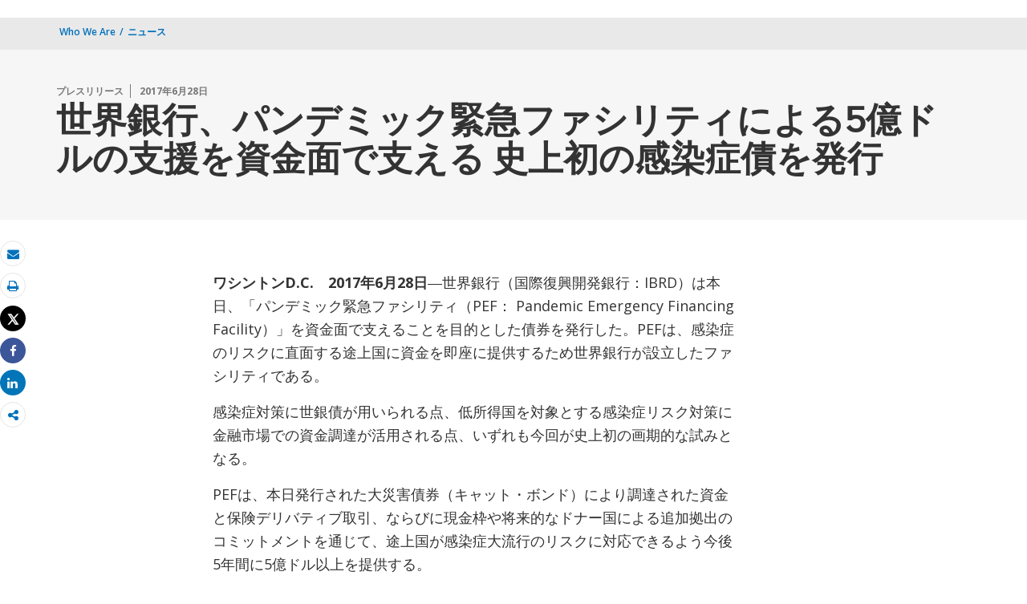

--- FILE ---
content_type: text/html;charset=utf-8
request_url: https://www.worldbank.org/ja/news/press-release/2017/06/29/world-bank-launches-first-ever-pandemic-bonds-to-support-500-million-pandemic-emergenc
body_size: 13905
content:
 
<!DOCTYPE html>
<html lang="ja">
     <head>
<script defer="defer" type="text/javascript" src="https://rum.hlx.page/.rum/@adobe/helix-rum-js@%5E2/dist/micro.js" data-routing="env=prod,tier=publish,ams=World Bank"></script>
<script type="application/ld+json">
    {
    "@context": "https://schema.org",
    "@type": "NewsArticle",
    "mainEntityOfPage": "https://www.worldbank.org/ja/news/press-release/2017/06/29/world-bank-launches-first-ever-pandemic-bonds-to-support-500-million-pandemic-emergenc",
    "headline": "世界銀行、パンデミック緊急ファシリティによる5億ドルの支援を資金面で支える 史上初の感染症債を発行",
    "datePublished": "2017-06-29T06:32:41.802",
    "dateModified": "2017-06-29T06:29:04.834",
    "description": "世界銀行（国際復興開発銀行：IBRD）は本日、「パンデミック緊急ファシリティ（PEF： Pandemic Emergency Financing Facility）」を資金面で支えることを目的とした債券を発行した。PEFは、感染症のリスクに直面する途上国に資金を即座に提供するため世界銀行が設立したファシリティである。",
    "image": "https://www.worldbank.org/content/dam/wbr/share-logo/social-share.jpg",
    "inLanguage": "ja",
    "author": {
        "@type": "Organization",
        "name": "World Bank Group",
        "url": "http://www.worldbank.org",
        "sameAs": "[https://twitter.com/WorldBank, http://www.youtube.com/WorldBank, https://www.linkedin.com/company/the-world-bank/, https://www.facebook.com/worldbank, https://www.instagram.com/worldbank/, https://www.flickr.com/photos/worldbank]"
    },
    "publisher": {
        "@type": "Organization",
        "name": "World Bank Group",
        "url": "http://www.worldbank.org",
        "sameAs": "[https://twitter.com/WorldBank, http://www.youtube.com/WorldBank, https://www.linkedin.com/company/the-world-bank/, https://www.facebook.com/worldbank, https://www.instagram.com/worldbank/, https://www.flickr.com/photos/worldbank]",
        "logo": {
            "@type": "ImageObject",
            "url": "https://www.worldbank.org/content/dam/wbr/share-logo/social-share.jpg",
            "width": 780,
            "height": 439
        }
    }
}
</script>


<meta http-equiv="X-UA-Compatible" content="IE=edge" />
	<link rel="shortcut icon" href="/content/dam/wbr-redesign/logos/wbg-favicon.png" type="image/png"/>
	<meta name="viewport" content="width=device-width"/>
	<meta charset="utf-8" />
	<title>世界銀行、パンデミック緊急ファシリティによる5億ドルの支援を資金面で支える 史上初の感染症債を発行</title>
	<meta name="keywords" content="Japan(JP), Health"/>
	<meta name="description" content="世界銀行（国際復興開発銀行：IBRD）は本日、「パンデミック緊急ファシリティ（PEF： Pandemic Emergency Financing Facility）」を資金面で支えることを目的とした債券を発行した。PEFは、感染症のリスクに直面する途上国に資金を即座に提供するため世界銀行が設立したファシリティである。"/> 
	<meta name="language" content="ja"/>
    <meta property="og:title" content="世界銀行、パンデミック緊急ファシリティによる5億ドルの支援を資金面で支える 史上初の感染症債を発行"/>
<meta property="og:site_name" content="World Bank"/>
<meta property="og:description" content="世界銀行（国際復興開発銀行：IBRD）は本日、「パンデミック緊急ファシリティ（PEF： Pandemic Emergency Financing Facility）」を資金面で支えることを目的とした債券を発行した。PEFは、感染症のリスクに直面する途上国に資金を即座に提供するため世界銀行が設立したファシリティである。"/>
<meta property="og:type" content="article"/>
<meta property="og:test" content="https://www.worldbank.org/content/dam/wbr/share-logo/social-share.jpg"/>
<meta property="og:image:type" content="image/jpg" />
<meta property="og:image:width" content="1200" />
<meta property="og:image:height" content="630" />
<meta property="og:image" content="https://www.worldbank.org/content/dam/wbr/share-logo/social-share.jpg"/>
<meta property="og:url" content="https://www.worldbank.org/ja/news/press-release/2017/06/29/world-bank-launches-first-ever-pandemic-bonds-to-support-500-million-pandemic-emergenc"/>
<meta name="twitter:card" content="summary"/>
<meta name="twitter:site" content="World Bank"/>
<meta name="twitter:title" content="世界銀行、パンデミック緊急ファシリティによる5億ドルの支援を資金面で支える 史上初の感染症債を発行"/>
<meta name="twitter:description" content="世界銀行（国際復興開発銀行：IBRD）は本日、「パンデミック緊急ファシリティ（PEF： Pandemic Emergency Financing Facility）」を資金面で支えることを目的とした債券を発行した。PEFは、感染症のリスクに直面する途上国に資金を即座に提供するため世界銀行が設立したファシリティである。"/>
<meta name="twitter:image:src" content="https://www.worldbank.org/content/dam/wbr/share-logo/social-share.jpg"/>
<meta name="dcterms.title" content="世界銀行、パンデミック緊急ファシリティによる5億ドルの支援を資金面で支える 史上初の感染症債を発行" />
<meta name="dcterms.type" content="Text/HTML" />
<meta name="dcterms.identifier" content="https://www.worldbank.org/ja/news/press-release/2017/06/29/world-bank-launches-first-ever-pandemic-bonds-to-support-500-million-pandemic-emergenc"/>
<meta name="dcterms.language" content="ja" /> 

<link rel="canonical" href='https://www.worldbank.org/ja/news/press-release/2017/06/29/world-bank-launches-first-ever-pandemic-bonds-to-support-500-million-pandemic-emergenc'/>
     <link rel="stylesheet" href="/etc/designs/wbrrdesign/clientlibs-wbrredsign.css" type="text/css">
<link rel="stylesheet" href="/etc/designs/wbrrdesign/clientlibs-wbrredsign/css/loop-icon.css" type="text/css">
    <link href="//fonts.googleapis.com/css?family=Open+Sans:300,300i,400,400i,600,600i,700,700i,800,800i&subset=cyrillic,cyrillic-ext,greek,greek-ext,latin-ext,vietnamese" rel='stylesheet' type='text/css'/>

   <link href="/etc/designs/wbrrdesign/clientlibs-wbrredsign/css/print.css" rel='stylesheet' type='text/css' media="print">
    <script src="/etc/designs/wbrrdesign/clientlibs-wbrredsign/js/jquery-3.6.0.min.js"></script>
    <script src="/etc/designs/wbr/components/wbgajax.js"></script>
<script src="//assets.adobedtm.com/223f6e2cf7c9/3eb6c9b72a93/launch-7bc0cdc67098.min.js" async></script>
        

</head>







 





 
 
<body>
    <div id="wbg-aem-target" class="wbg-aem-target"></div>
    
  


 






<input type="hidden" name="wcmmode" class="WCMmode" value="DISABLED">
    <div data-ajax-component-wbg data-url="/wbg/aem/service/liveeventservicespring" data-ajax-query-parameters='language=ja&pageName=/wb-home/ja/news/press-release/2017/06/29/world-bank-launches-first-ever-pandemic-bonds-to-support-500-million-pandemic-emergenc' ></div>
    





<link href="/etc/designs/wbr/clientlibs/css/home-banner.css" type="text/css" rel="stylesheet">


<script>
function wb_survey_yes(url) {
	wb_note_setcookie('wb_note','1',1);
	$('#survey').hide();
	window.open(url,'_blank');
}

function wb_note_setcookie(cname, cvalue, exdays) {
	var d = new Date();
	d.setTime(d.getTime() + (exdays*24*60*60*1000));
	var expires = "expires="+d.toUTCString();
	document.cookie = cname + "=" + cvalue + "; " + expires;
}

function wb_close() {
	document.getElementById('wb_banner').style.display = 'none';
	wb_banner_setcookie("wb_banner","1",1);
};

</script>
<script>jQuery(document).ready(function($) {
			var wb_note = document.cookie.replace(/(?:(?:^|.*;\s*)wb_note\s*\=\s*([^;]*).*$)|^.*$/, '$1');
			if(wb_note != 1) {			
				$("#banner").show();
				$('.delete_icon a').click(function() {
					wb_note_setcookie('wb_note','1',1);
					$('#banner').hide();					
				});				
			}
		});</script>










<link rel="stylesheet" href="/etc.clientlibs/worldbankgroup/components/global/service/headerservice/clientlibs/site.css" type="text/css">
<header></header>
<script src="/etc.clientlibs/worldbankgroup/components/global/service/headerservice/clientlibs/site.js"></script>
 
<script>
        const headeroptions = {
            
			languageToggler: { default: false},
            
            languagecode: 'ja',
            enabletrendingdata: true,
			selector:'header',
			serviceEndpoint:'/wbg/aem/service/header/en'
        };
		populateHeader(headeroptions);

    </script><div class="lang-toggler language_toggler parbase"><div class="breadcrumb-section breadcrumb_05" 123style="">
    <div class="container">
        <div class="row">
            <div class="col-lg-6 col-md-6 col-sm-6 col-xs-6">
			  <div class="page-title">
                    
                    <ol class="breadcrumb_redesign">
                        <li><a class="l1-breadcrumb" href="/en/who-we-are">Who We Are</a></li>
								<li class="hidden-sm hidden-xs"><a class="l1-breadcrumb" href="/ja/news">ニュース</a></li>
                        
                        </ol>
                    </div>
		  </div><!-- End Page Title -->
    
    </div>
</div>
</div>


<div class="clearix"></div>
<script>

$(document).ready(function() {
    
    var cuurpage = "/content/wb-home/ja/news/press-release/2017/06/29/world-bank-launches-first-ever-pandemic-bonds-to-support-500-million-pandemic-emergenc";
    var pageLocale = "ja";
    
    var activeLink =$(".breadcrumb_redesign li" ).first().children("a").attr('href');
    
    if (typeof activeLink !== 'undefined'){
        $(".lp__megamenu li.lp__megamenu_list a, .lp__megamenu li.lp__megamenu_list").removeClass("active");
        
        //adedd for D&R to Highlight menu 
        if(cuurpage.indexOf('publication/documents-reports') !== -1 && (cuurpage.indexOf("http") !== -1 || cuurpage.indexOf("https") !== -1)){
            activeLink = "/" + activeLink.split("/").slice(3).join("/");                
        }//end
        $(".lp__megamenu li.lp__megamenu_list").each(function(index, obj) {
            if ($(this).children("a").attr('href') == activeLink){
                $(this).children("a").addClass("active");
            }
        });
    }
    
    var isCPF = "false";
    
    var activeLink = "";
    
    if (isCPF == "true" && typeof activeLink !== 'undefined'){		
        $(".lp__megamenu li.lp__megamenu_list a, .lp__megamenu li.lp__megamenu_list").removeClass("active");
        $(".lp__megamenu li.lp__megamenu_list").each(function(index, obj) {
            
            if ($(this).children("a").text().toLowerCase().trim() == activeLink.toLowerCase().trim())
            {
                $(this).addClass("active");
                $(this).children("a").addClass("active");
            }
        });
    }


        var activeLink1 =$(".breadcrumb_redesign li" ).first().children("a").attr('href');
        
        if (typeof activeLink1 !== 'undefined'){
            $(".navbar-collapse>.navbar-nav>li.mega-menu>a, .navbar-collapse>.navbar-nav>li.mega-menu").removeClass("active");
            
            //adedd for D&R to Highlight menu 
            if(cuurpage.indexOf('publication/documents-reports') !== -1 && (cuurpage.indexOf("http") !== -1 || cuurpage.indexOf("https") !== -1)){
                activeLink1 = "/" + activeLink1.split("/").slice(3).join("/");                
            }//end
            $(".navbar-collapse>.navbar-nav>li.mega-menu").each(function(index, obj) {
                if ($(this).children("a").attr('href') == activeLink1){
                    $(this).children("a").addClass("active");
                }
            });
        }

        
        if (isCPF == "true" && typeof activeLink !== 'undefined'){        
            $(".navbar-collapse>.navbar-nav>li.mega-menu>a, .navbar-collapse>.navbar-nav>li.mega-menu").removeClass("active");
            $(".navbar-collapse>.navbar-nav>li.mega-menu").each(function(index, obj) {
                
                if ($(this).children("a").text().toLowerCase().trim() == activeLink.toLowerCase().trim())
                {
                    $(this).addClass("active");
                    $(this).children("a").addClass("active");
                }
            });
        }
        
    });

 

</script>


</div>

 
<div class="par parsys"><div class="supergrid parbase section">




    
    <div class="row clearfix full-row-white-components" style="padding: 84px 0px 32px 0px; background-color:#f6f6f6">
    

        
        <div class="container">
            	<div class="">
            <div class="par parsys"><div class="gridlayout parbase section">












<div class="row ">

		    <div class="col-md-12  colsplit" id="">
	        
			<div class=" ">
				<div class="grid_12_par_0 parsys">
    


<div style="padding-left:0px;padding-right:0px;" class="remove-padding-grid" >
    
    




<div class="redesign_title_meta parbase section">




 








			


			
			



<div class="row">
    <div class="col-lg-12 col-md-12 col-sm-12 col-xs-12">
        
		<div class="hammer">
		
		<span>プレスリリース</span>
		<span>2017年6月28日</span>
	  	  
		</div>
        <h1>世界銀行、パンデミック緊急ファシリティによる5億ドルの支援を資金面で支える 史上初の感染症債を発行</h1>
	


			


        
    </div>
</div>

<script>
    $( document ).ready(function() {
        var mobileAnchorLabel = $('li a[data-device=mobile].active').html();
        var mobileAnchorLink = $('li a[data-device=mobile].active').attr('href');
        
        if (typeof mobileAnchorLabel != "undefined" && mobileAnchorLink != 'undefined')
        {	 

            var parentLink = $('.n01v1-nav-list-main li a').attr('href');
            var parentLabel = $('.n01v1-nav-list-main li a').html();
            if(typeof parentLink != "undefined" && typeof parentLabel != "undefined")
            {
                console.log("parent data:"+ parentLink +"::"+ parentLabel);
                var pageTitle = $('.c01v1-page-title').html();
                if (typeof pageTitle != "undefined")
                {
                    var parentPageTitle = "<h5 class='mrg-t-10 font hidden-lg hidden-md'>"+ "<a href='"+parentLink+"'>"+parentLabel+"</a></h5>";
                    $('.c01v1-page-title').before(parentPageTitle);
                }
            }

        }

    });
</script>
<!-- script for showing parent page link in title end -->
<style>
    .mrg-15{margin-bottom:-15px;}
</style></div>



</div>



</div>

			</div>
			
		    </div>
		    
</div>
<div class="clearfix"></div>


	<div style="margin-bottom: 0px"></div>



</div>

</div>

            </div>
        </div>     
    </div>
    


    </div>
<div class="supergrid parbase section">




    
    <div class="row clearfix full-row-white-components" style=" background-color:">
    

        
        <div class="container">
            	<div class="">
            <div class="par parsys"><div class="gridlayout parbase section">












<div class="row ">

		    <div class="col-md-2  colsplit" id="">
	        
			<div class=" ">
				<div class="grid_2_par_0 parsys">
    


<div style="padding-left:0px;padding-right:0px;" class="remove-padding-grid" >
    
    
</div>



</div>

			</div>
			
		    </div>
		    
		    <div class="col-md-7  colsplit" id="">
	        
			<div class=" ">
				<div class="grid_7_par_1 parsys">
    


<div style="padding-left:0px;padding-right:0px;" class="remove-padding-grid" >
    
    




<div class="f03v1_pagetools parbase section"><script src="/etc/designs/wbr/components/f03v1_pagetools_clientlib.js"></script>
<div class=" clearfix"  >
        <div id="f03v1-social-sharing" class="pagetools" style=";"><div class="btn-group" style="width: 100%;">
        <ul>
            <div class="pull-left fixed-meida-share">
                
                <li class="btn tool-btn" title="Eメール" >
                    <a href="" id="wbgmailto" class="Prt" data-customlink="em:page tools" data-text="email">
        <i class="fa fa-envelope" ></i><span class="screen-reader-text" >Eメール</span>
    </a>

                </li>
                
                <li class="btn tool-btn hidden-xs" title="印刷">
			     <a href="javascript:void(0);" onclick="window.open('https://www.worldbank.org/ja/news/press-release/2017/06/29/world-bank-launches-first-ever-pandemic-bonds-to-support-500-million-pandemic-emergenc.print')" id="printicon1" data-customlink="pr:page tools" data-text="print">
    <i class="fa fa-print"></i><span class="screen-reader-text">印刷</span>
                    </a>
                </li>

            </div>

            <div class="pull-right fixed-meida-share">

				<li class="btn btn-twitter social-btn" title="ツィートする" id = "wbrtwt">
                    <a href="#" id="wbgtwt" data-customlink="sw:page tools" data-text="twitter"><i class="fa fa-twitter"></i><span class="social-btn-text">Tweet</span></a>
                </li>

                <li class="btn btn-facebook social-btn" title="フェイスブック" id = "wbrfb">
                    <a href="#" id="wbgfb" data-customlink="sw:page tools" data-text="facebook"><i class="fa fa-facebook"></i><span class="social-btn-text">Share</span></a>
                </li>

                <li class="btn btn-linkedin social-btn" title="シェアする" id = "wbrld">
                    <a href="#" id="wbgld" data-customlink="sw:page tools" data-text="linkedin"><i class="fa fa-linkedin"></i><span class="social-btn-text">Share</span></a>
                </li>		          
         
                <li class="plus-btn" title="シェアする" id="plus">
				 <i class="fa fa-share-alt"></i>

                    <div class="toggle_container" id="plus-drop" style="display: none;">

                                <div class="s03v2-icon_sharebox_wrapper">
                                    <div class="s03v2-icon sharebox">                                
                                    <ul>
                                        <li>
                                        <a data-text="linkedin" href="javascript:share('https://www.linkedin.com/shareArticle?mini=true&url=');" class="social-icon-img" data-customlink="sw:page tools">  <img src="/content/dam/wbr/stayconnected/icons-linkin32x32.svg" alt="Image" title="LinkedIn"></a>
									<div class="s03v2-text"><a alt="LinkedIn" title="LinkedIn" href="javascript:share('https://www.linkedin.com/shareArticle?mini=true&url=');" data-text="linkedin" data-customlink="sw:page tools">LinkedIn</a></div>
									</li>
                                        <li>
                                        <a data-text="digg" href="javascript:share('https://digg.com/submit?url=');" class="social-icon-img" data-customlink="sw:page tools">  <img src="/content/dam/wbr/stayconnected/sm-icons-digg.svg" alt="Image" title="Digg"></a>
									<div class="s03v2-text"><a alt="Digg" title="Digg" href="javascript:share('https://digg.com/submit?url=');" data-text="digg" data-customlink="sw:page tools">Digg</a></div>
									</li>
                                        <li>
                                        <a data-text="renren" href="javascript:share('https://share.renren.com/share/buttonshare.do?link=');" class="social-icon-img" data-customlink="sw:page tools">  <img src="/content/dam/wbr/stayconnected/sm-icons-renren.svg" alt="Image" title="人人网"></a>
									<div class="s03v2-text"><a alt="人人网" title="人人网" href="javascript:share('https://share.renren.com/share/buttonshare.do?link=');" data-text="renren" data-customlink="sw:page tools">人人网</a></div>
									</li>
                                        </ul>
                                </div>
                                <div class="s03v2-icon sharebox">
                                    <ul>
                                        <li>
                                            <a data-text="stumbleupon" class="social-icon-img" href="javascript:share('https://www.stumbleupon.com/submit?url=');" data-customlink="sw:page tools">
    <img src="/content/dam/wbr/stayconnected/icons-stumbleupon.svg" alt="Image" title="Stumble Upon"></a>
                                            <div class="s03v2-text"><a data-text="stumbleupon" data-customlink="sw:page tools" alt="Stumble Upon" title="Stumble Upon" href="javascript:share('https://www.stumbleupon.com/submit?url=');">Stumble Upon</a></div>

                                        </li>
                                        <li>
                                            <a data-text="delicious" class="social-icon-img" href="javascript:share('https://delicious.com/save?url=');" data-customlink="sw:page tools">
    <img src="/content/dam/wbr/stayconnected/sm-icons-delicious.svg" alt="Image" title="Delicious"></a>
                                            <div class="s03v2-text"><a data-text="delicious" data-customlink="sw:page tools" alt="Delicious" title="Delicious" href="javascript:share('https://delicious.com/save?url=');">Delicious</a></div>

                                        </li>
                                        <li>
                                            <a data-text="sina" class="social-icon-img" href="javascript:share('https://v.t.sina.com.cn/share/share.php?title=');" data-customlink="sw:page tools">
    <img src="/content/dam/wbr/stayconnected/sina-32x32.svg" alt="Image" title="新浪微博"></a>
                                            <div class="s03v2-text"><a data-text="sina" data-customlink="sw:page tools" alt="新浪微博" title="新浪微博" href="javascript:share('https://v.t.sina.com.cn/share/share.php?title=');">新浪微博</a></div>

                                        </li>
                                        </ul>
                                    </div>
                                </div>
                            </div>
                        </li>

                        <!--<li>udhaya</li>-->
                    </div>
                </ul>
        </div>
        </div>
        </div>
        <script>
    var emailcid ="EXT_WBEmailShare_EXT";
$(document).ready(function() {
   var body = window.location.href+"?cid="+emailcid;
    body= encodeURIComponent(body);
   var subject =$('title').text();
    subject =  encodeURIComponent(subject);
	$('#wbgmailto').attr('href','mailto:'+'?body='+body+'&subject='+subject);
 });
</script>

</div>







<div class="newslogo section">

 












</div>







<div class="redesign_static_content section">

 


 



 












<section id ="">
    <div class="c14v1-body c14v1-body-covid c14v1-body-text flipboard-keep " >
        
        <p><b>ワシントンD.C.　2017年6月28日</b>―世界銀行（国際復興開発銀行：IBRD）は本日、「パンデミック緊急ファシリティ（PEF： Pandemic Emergency Financing Facility）」を資金面で支えることを目的とした債券を発行した。PEFは、感染症のリスクに直面する途上国に資金を即座に提供するため世界銀行が設立したファシリティである。</p><p>感染症対策に世銀債が用いられる点、低所得国を対象とする感染症リスク対策に金融市場での資金調達が活用される点、いずれも今回が史上初の画期的な試みとなる。</p><p>PEFは、本日発行された大災害債券（キャット・ボンド）により調達された資金と保険デリバティブ取引、ならびに現金枠や将来的なドナー国による追加拠出のコミットメントを通じて、途上国が感染症大流行のリスクに対応できるよう今後5年間に5億ドル以上を提供する。</p><p>PEFを通じて数百万人の人命を救うことを可能とするための今回の債券発行は、投資家から圧倒的な支持を受けると共に世銀債としての高い信認を反映して、その結果起債額の二倍もの応募があった。このような底堅い需要を背景に、世界銀行は、市場の当初想定を下回る価格設定が可能となった。債券発行とデリバティブ取引により、総額4億2,500万ドル相当のリスクが市場に転嫁される。</p><p>「この新たなファシリティの設立により、我々は、世界が直面する最大級のシステミック・リスクから多くの人命と経済全体を守るための非常に大きな一歩を踏み出した。」と、<b>ジム・ヨン・キム世界銀行グループ総裁</b>は述べた。「これまでの感染症対策は、危機時にはパニックに陥り危機終了後は適切な対応を怠るという悪循環を繰り返してきたが、こうした対応はもはや過去のものとなる。世界の最貧困層を支援するため、我々の有する資本市場における専門性、保健セクターに関する深い理解、開発面の難題を切り抜ける経験、さらにはドナーや保険業界との強固な関係をすべて活用してきた。こうして立ち上げることが出来たのが、感染症リスク保険という全く新たな市場である。2013年のエボラ危機の教訓を踏まえ、このファシリティにより、世界中の人々の健康安全保障が強化されるものと期待する。この新たな資金メカニズムの設立に当たって、世界保健機関（WHO）、日本、ドイツからご支援を賜ったことに心より感謝の意を表したい。」</p><p>世界銀行は、2016年5月の仙台におけるG7財務大臣・中央銀行総裁会議の場でPEFの設立を発表した。PEFは、大流行を引き起こす可能性が高い感染症が発生した国に即座に資金を提供する手段であり、その資金構造としては、本日発行された大災害債券（キャット・ボンド）により調達された資金と、保険デリバティブ取引を活用した保険金の両方が、大流行発生の際に感染症発生国への支払い原資となる。この独自の資金構造は、より幅広い多様な投資家層を動員できるよう設計されている。</p><p>PEFには「保険」枠と「現金」枠の2つの枠がある。保険枠は、日本とドイツからの拠出金で保険料を賄い、具体的には本日発行分を含む世銀債及び保険スワップ取引で構成される。一方、現金枠はドイツが初期拠出金として5,000万ユーロを提供して2018年から始動予定であり、保険枠の発動規準を満たさない感染症の流行に対応する。</p><p>PEF保険枠の債券と保険デリバティブは、世界銀行財務局が、再保険大手のミュンヘン再保険とスイス・リーと共同で開発した。AIRワールドワイド社は、専門的なリスク分析手法をAIRパンデミック・モデルを通じて提供し、必要保険金額の算定に関与した。同モデル開発の第一フェーズの資金はスイス政府が提供した。</p><p>本件の単独主幹事には、スイス・リー・キャピタルマーケッツが指名され、組成はスイス・リー・キャピタルマーケッツとミュンヘン再保険が共同で担当した。ミュンヘン再保険及びGC セキュリティーズ（MMC セキュリティーズの一部門）が副幹事を務める。</p><p>スイス・リー・キャピタルマーケッツ、ミュンヘン再保険及びGCセキュリティーズは、共同で保険デリバティブ取引のアレンジャー役も担った。</p><p>今回の世銀債は、「キャピタル・アット・リスク（CAR）プログラム」に基づいて発行される。これは、感染症が発生して予め設定されたトリガーが発動されると、PEF対象国に保険金が支払われ、投資家の投資元本の一部または全額が棄損する可能性があるためで、元本保証を原則とする一般の世銀債発行プログラムとは別枠での発行となる。</p><p>PEFの対象となる感染症は、大流行を引き起こす可能性の高い6種類のウイルス、すなわち、新型オルソミクソウイルス（例： A型の新型インフルエンザウイルス）、コロナウイルス（例：重症急性呼吸器症候群：SARS、中東呼吸器症候群：MERS）、フィロウイルス（例：エボラ出血熱、マールブルグ熱）、その他の動物由来性感染症（例：クリミア・コンゴ出血熱、リフトバレー熱、ラッサ熱）である。</p><p>PEFの資金は、死者数や蔓延の速度、蔓延が国境を跨っているかなど、予め一定の要件をトリガーとして設定し、WHOが公表しているデータを基に、トリガーの水準を上回ったと判断されると対象国に提供される。</p><p>PEFの保険枠から資金を受け取る資格を有するのは、世界の最貧国に譲許的融資を提供する世界銀行グループの組織である国際開発協会（IDA）の融資適格国である。PEFは運営グループにより管理され、同グループは、投票権を持つ日本とドイツ、投票権を持たないWHOと世界銀行等で構成される。</p><p>世界銀行はこれまで、途上国のリスク管理を支援するため、保険市場で革新的な自然災害リスク保険商品を開発してきた。世界銀行が過去10年間に実行した自然災害リスク保険取引は約16億ドルに達する。</p><p><b>投資家のタイプと地域</b></p><table cellpadding="1" cellspacing="0" border="1" width="100%"><tbody><tr><td><b>タイプ</b></td><td><b>Aトランシュ</b></td><td><b>Bトランシュ</b></td></tr><tr><td>大災害債券投資を専門とする投資家</td><td>61.7%</td><td>35.3%</td></tr><tr><td>年金基金</td><td>14.4%</td><td>42.1%</td></tr><tr><td>投資顧問</td><td>20.6%</td><td>16.3%</td></tr><tr><td>各種基金並びに財団</td><td>3.3%</td><td>6.3%</td></tr><tr><td>&nbsp;</td><td>&nbsp;</td><td>&nbsp;</td></tr><tr><td>&nbsp;</td><td>&nbsp;</td><td>&nbsp;</td></tr><tr><td><b>地域</b></td><td><b>Aトランシュ</b></td><td><b>Bトランシュ</b></td></tr><tr><td>欧州</td><td>71.8%</td><td>82.9%</td></tr><tr><td>米国</td><td>27.9%</td><td>15.0%</td></tr><tr><td>バミューダ</td><td>0.1%</td><td>2.1%</td></tr><tr><td>日本</td><td>0.2%</td><td>0.0%</td></tr></tbody></table><p>&nbsp;</p><p><b>起債概要*</b></p><table cellpadding="1" cellspacing="0" border="1" width="100%"><tbody><tr><td width="20%" valign="top"><b>&nbsp;</b></td><td width="40%" valign="top"><b>Aトランシュ</b></td><td width="40%" valign="top"><b>Bトランシュ</b></td></tr><tr><td width="20%" valign="top">発行体:</td><td width="40%" valign="top">世界銀行（国際復興開発銀行）</td><td width="40%" valign="top">世界銀行（国際復興開発銀行）</td></tr><tr><td width="20%" valign="top">条件決定日:</td><td width="40%" valign="top">2017年6月28日</td><td width="40%" valign="top">2017年6月28日</td></tr><tr><td width="20%" valign="top">額面（大災害債券部分）**</td><td width="40%" valign="top">2億2,500万米ドル</td><td width="40%" valign="top">9,500万米ドル</td></tr><tr><td width="20%" valign="top">決済日:</td><td width="40%" valign="top">2017年7月7日</td><td width="40%" valign="top">2017年7月7日</td></tr><tr><td width="20%" valign="top">償還予定日:</td><td width="40%" valign="top">2020年7月15日。但し一部または<br>全額が最長でさらに1年延長となる<br>可能性あり。</td><td width="40%" valign="top">2020年7月15日。但し一部または<br>全額が最長でさらに1年延長となる<br>可能性あり。</td></tr><tr><td width="20%" valign="top">発行価額:</td><td width="40%" valign="top">100%</td><td width="40%" valign="top">100%</td></tr><tr><td width="20%" valign="top">金利:</td><td width="40%" valign="top">6か月米ドルLIBOR +6.50%</td><td width="40%" valign="top">6か月米ドルLIBOR +11.10%</td></tr><tr><td width="20%" valign="top">対象となる感染症:</td><td width="40%" valign="top">インフルエンザ、コロナウイルス</td><td width="40%" valign="top">フィロウイルス、コロナウイルス、ラッサ熱、<br>リフトバレー熱、クリミア・コンゴ出血熱</td></tr><tr><td width="20%" valign="top">償還額:</td><td width="40%" valign="top">感染症の大流行が発生した場合は、<br>投資元本が保険金支払いに使われ<br>るため、満額償還しない。</td><td width="40%" valign="top">感染症の大流行が発生した場合は、<br>投資元本が保険金支払いに使われるため、<br>満額償還しない。</td></tr></tbody></table><p>(*) 詳細については、投資家に別途提供される目論見書に記載。<br>(**) 大災害債券の他に最大1億5百万ドル相当の保険金をカバーする取引が保険デリバティブ取引で実行されている。</p><p>&nbsp;</p><h3>関連</h3><p><a href="https://www.worldbank.org/en/topic/pandemics/brief/pandemic-emergency-facility-frequently-asked-questions">パンデミック緊急ファシリティ（PEF）</a> （英語）</p><p>Press Releases <br><a target='_blank' href="https://treasury.worldbank.org/cmd/htm/World-Bank-Launches-First-Ever-Pandemic-Bonds-to-Support-500-Million-Pandemic-Emergenc.html">World Bank Launches First-Ever Pandemic Bonds to Support $500 Million Pandemic Emergency Financing Facility</a><br>&nbsp;<br>Video<br><a target='_blank' href="https://youtu.be/RgmBjDGHAAI">World Bank Launches First Ever Pandemic Bonds to support PEF</a></p><div style="position: absolute; left: -10000px; width: 9000px; top: 0px;"><table cellpadding="1" cellspacing="0" border="1" width="100%" style="font-family: tahoma, arial, helvetica, sans-serif;"><tbody><tr><td><b>Bトランシュ</b></td></tr></tbody></table></div><div style="position: absolute; left: -10000px; width: 9000px; top: 0px;"><table cellpadding="1" cellspacing="0" border="1" width="100%" style="font-family: tahoma, arial, helvetica, sans-serif;"><tbody><tr><td><b>Bトランシュ</b></td></tr></tbody></table></div><div style="position: absolute; left: -10000px; width: 9000px; top: 0px;"><table cellpadding="1" cellspacing="0" border="1" width="100%" style="font-family: tahoma, arial, helvetica, sans-serif;"><tbody><tr><td><b>Bトランシュ</b></td></tr></tbody></table></div>
</div></section>

<script type="text/javascript">
    $(document).ready(function(){
        $(".c14v1-body table").find("td").find("div.c14v1-full").closest("td").addClass("width30");
    });
</script>






<div class="clearfix"></div>




</div>







<div class="press_release_no parbase section">







</div>







<hr>


<div class="redesign_title parbase section">







<style>
    .heading-v1-center .lock-icon {
        color: #fff;
        border: 2px solid #fff;
    }
</style></div>







<div class="gridlayout parbase section">












<div class="row ">

		    <div class="col-md-6  colsplit" id="">
	        
			<div class=" ">
				<div class="grid_6_par_0 parsys">
    


<div style="padding-left:0px;padding-right:0px;" class="remove-padding-grid" >
    
    




<div class="country_contacts parbase section">













 



<div class="row_no_pad">


<h3 class='h3'>お問い合せ</h3>




			
			
				<div class="contacts-wrapper">
			 
               <h5>東京</h5>
                
			
				<address>
              平井智子<br/> <br/>

				</address>
				
				<div class="display contactPerson">

				<span class="tel">

                    +81 3 3597 6665<br/> 


				
				</span>
				</div>
				 
				
				<a data-customlink="em:body content" data-text="Email" href="mailto:thirai@worldbankgroup.org"> thirai@worldbankgroup.org</a><br/>
				</div>
			
				
               
                <!--  contact 2 -->
                
				
					<div class="contacts-wrapper">
				    <!--  contact 1 -->
              
				
               <h5>ワシントン</h5>
               
                
			
				<address>
				
				
			Alexandra Klopfer<br/>
				
				</address>
				
				<div class="display contactPersonHQ">

				<span class="tel">
				+1 202 390 5376<br/>
				</span>
				</div>
				
				
				  <a data-customlink="em:body content" data-text="Email" href="mailto:aklopfer@worldbank.org"> aklopfer@worldbank.org</a>
				</div>
                
				<!--  contact 3 -->
                <!--  contact 3 -->

                                                                                                                                                 
</div>





			





</div>



</div>



</div>

			</div>
			
		    </div>
		    
		    <div class="col-md-6  colsplit" id="">
	        
			<div class=" ">
				<div class="grid_6_par_1 parsys">
    


<div style="padding-left:0px;padding-right:0px;" class="remove-padding-grid" >
    
    
</div>



</div>

			</div>
			
		    </div>
		    
</div>
<div class="clearfix"></div>


	<div style="margin-bottom: 0px"></div>



</div>



</div>



</div>

			</div>
			
		    </div>
		    
		    <div class="col-md-3  colsplit" id="">
	        
			<div class=" ">
				<div class="grid_3_par_2 parsys">
    


<div style="padding-left:0px;padding-right:0px;" class="remove-padding-grid" >
    
    




<div class="s01v4_related section">















</div>



</div>



</div>

			</div>
			
		    </div>
		    
</div>
<div class="clearfix"></div>


	<div style="margin-bottom: 0px"></div>



</div>

</div>

            </div>
        </div>     
    </div>
    


    </div>
<div class="supergrid parbase section">




    
    <div class="row clearfix full-row-white-components" style=" background-color:#f6f6f6">
    

        
        <div class="container">
            	<div class="">
            <div class="par parsys"><div class="gridlayout parbase section">












<div class="row ">

		    <div class="col-md-12  colsplit" id="">
	        
			<div class=" ">
				<div class="grid_12_par_0 parsys">
    


<div style="padding-left:0px;padding-right:0px;" class="remove-padding-grid" >
    
    




<div class="redesign_title parbase section">







<style>
    .heading-v1-center .lock-icon {
        color: #fff;
        border: 2px solid #fff;
    }
</style></div>







<div class="research_auto_manual section">




  
     





                 



<script src="/etc/designs/wbr/components/inlinesearch_clientlib.js"></script>

     







  
     





                 





<script src="/etc/designs/wbrrdesign/components/search_api_ajax3.js"></script>





<div class="wbgajax" data-ajax-component-wbg-inline data-url='https://search.worldbank.org/api/blogs?format=xml&rows=10&fl=title,link,author,blog_date,number_of_comments&apilang=ja&lang_exact=japanese&rows=4' data-ajax-query-parameters='path=[base64]&lang=ja'>

    <div style="display:none">Api</div>

    <img class="img-responsive center-block" style="margin: 0 auto;" src="/etc/designs/wbr/clientlibs/img/loaderwb.svg"/>
    
</div>








</div>



</div>



</div>

			</div>
			
		    </div>
		    
</div>
<div class="clearfix"></div>


	<div style="margin-bottom: 0px"></div>



</div>

</div>

            </div>
        </div>     
    </div>
    


    </div>
<div class="supergrid parbase section">




    
    <div class="row clearfix full-row-white-components" style=" background-color:#fff">
    

        
        <div class="container">
            	<div class="">
            <div class="par parsys"><div class="gridlayout parbase section">












<div class="row ">

		    <div class="col-md-12  colsplit" id="">
	        
			<div class=" ">
				<div class="grid_12_par_0 parsys">
    


<div style="padding-left:0px;padding-right:0px;" class="remove-padding-grid" >
    
    




<div class="redesign_title parbase section">







<style>
    .heading-v1-center .lock-icon {
        color: #fff;
        border: 2px solid #fff;
    }
</style></div>







<div class="research_auto_manual section">




  
     





                 




     







  
     





                 










<div class="wbgajax" data-ajax-component-wbg-inline data-url='https://search.worldbank.org/api/v2/whatsnew?fct=displayconttype_exact,docty_exact,lang_exact&fl=url,cqpath,title,lang,wn_desc,master_recent_date,masterconttype&format=xml&rows=20&src=cq55&keywd=distribution:Global&displayconttype_exact=Press%20Release^Feature%20Story^Speeches%20and%20Transcripts^Opinion&apilang=ja&lang_exact=Japanese&rows=4' data-ajax-query-parameters='path=[base64]&lang=ja'>

    <div style="display:none">Api</div>

    <img class="img-responsive center-block" style="margin: 0 auto;" src="/etc/designs/wbr/clientlibs/img/loaderwb.svg"/>
    
</div>








</div>



</div>



</div>

			</div>
			
		    </div>
		    
</div>
<div class="clearfix"></div>


	<div style="margin-bottom: 0px"></div>



</div>

</div>

            </div>
        </div>     
    </div>
    


    </div>

</div>
 








<link rel="stylesheet" href="/etc.clientlibs/worldbankgroup/components/global/service/footerservice/clientlibs/site.css" type="text/css">
<footer id="wbg_service_ext_footer"></footer>
<script src="/etc.clientlibs/worldbankgroup/components/global/service/footerservice/clientlibs/site.js"></script>
 
<script>
        const footeroptions = {
            languagecode: 'en',
			selector:'footer',
			serviceEndpoint:'/wbg/aem/service/footer/en'
        };
		populateFooter(footeroptions);
 
    </script>

<!-- <div class="floating-bars">
        <a class="btn btn-help-to-improve " href='https://blogs.worldbank.org/voices/bold-new-worldbankorg'>Welcome</a>
        <button type="button" class="btn btn-talk-to-help  hidden-xs hidden-sm" data-toggle="modal" data-target="#squarespaceModal" id="feedbut1">
            Feedback Survey</button>
        <button type="button" class="btn btn-talk-to-help hidden-md hidden-lg" onclick="window.location=''" id="feedbut1">
            Feedback Survey</button>
    </div>-->
    <script>
        $(function() {
            $('[data-ajax-component-banner]').each(function() {
                var $this = $(this),
                    url = $this.data('url'),
                    queryParams = $this.data('ajax-query-parameters');
                url = url+"?";
                if (queryParams) {
                    url +=  queryParams;
                }
                $.get(url).success(function(data) {
                    $this.replaceWith(data);
                });
            });
 		});
    </script>    
	





<script type="text/javascript">
var appInsights=window.appInsights||function(a){
  function b(a){c[a]=function(){var b=arguments;c.queue.push(function(){c[a].apply(c,b)})}}var c={config:a},d=document,e=window;setTimeout(function(){var b=d.createElement("script");b.src=a.url||"https://az416426.vo.msecnd.net/scripts/a/ai.0.js",d.getElementsByTagName("script")[0].parentNode.appendChild(b)});try{c.cookie=d.cookie}catch(a){}c.queue=[];for(var f=["Event","Exception","Metric","PageView","Trace","Dependency"];f.length;)b("track"+f.pop());if(b("setAuthenticatedUserContext"),b("clearAuthenticatedUserContext"),b("startTrackEvent"),b("stopTrackEvent"),b("startTrackPage"),b("stopTrackPage"),b("flush"),!a.disableExceptionTracking){f="onerror",b("_"+f);var g=e[f];e[f]=function(a,b,d,e,h){var i=g&&g(a,b,d,e,h);return!0!==i&&c["_"+f](a,b,d,e,h),i}}return c
  }({
      instrumentationKey:"2ddee9f8-57ef-4c0e-8810-a2f743116654"
  });

window.appInsights=appInsights,appInsights.queue&&0===appInsights.queue.length&&appInsights.trackPageView();
</script>



		
 

    





<script type="text/javascript" src="/etc/designs/wbg/clientlib/js/WebStatsUtil.js?q=nocache"></script>







<script>   
    
    var filters = [], queryParamValue,section=[],sFilters="",sSection="";
    var query_string = window.location.search;
    var paramMap = {
        'displayconttype_exact': 'type',
        'topic_exact': 'topic',
        'admreg_exact':'region',
        'count_exact':'country',
        'strdate':'startdate',
        'enddate':'enddate',
        'lang_exact':'language',
        'tf':'timeframe',
        'docty_exact':'document type',
        'lang_spoken_exact':'languages spoken',
        'job_title_exact':'role',
        'unit_exact':'unit',
        'first_name_AlphaBucket_exact':'first name',
        'surname_AlphaBucket_exact':'last name',
        'sector_exact':'sector',
        'status_exact':'status',
        'majdocty_exact':'major document type',
        'majtheme_exact':'theme',
        'teratopic_exact':'topic'
        
    };
    
    if(query_string){
        var queryPair = query_string.slice(1).split('&');
        for (var i = 0; i < queryPair.length; i++) {
            queryParamValue = queryPair[i].split('=')[1];
            
            queryParamName = queryPair[i].split('=')[0];
            
            if((typeof paramMap[queryParamName]!='undefined')  && (queryParamName!='lang_exact') && (queryParamName!='pastevents') && (queryParamName!='futureevents') && (queryParamName!='srt') && (queryParamName!='qterm') && (queryParamName!='x')&&(queryParamName!='y')){
                
                
                section.push(paramMap[queryParamName]);
                
                
            }
            
            
            if((queryParamName!='qterm') && (queryParamName!='futureevents') && (queryParamName!='pastevents') && (queryParamName!='srt') && (queryParamName!='os') && (queryParamName!='x') && (queryParamName!='lang_exact') &&(queryParamName!='y')){
                if(queryParamValue != ''){
                    filters.push(queryParamValue);
                }
            }
        }
        sFilters = filters.join(':');
        sSection = section.join(':');
        
        sSection = decodeURIComponent(sSection);
        
        sSection = sSection.replace(new RegExp("\\+","g"),' ');
        
        //s.eVar50= section;
        
        sFilters = decodeURIComponent(sFilters);
        
        sFilters = sFilters.replace(new RegExp("\\+","g"),' ');
        //s.list1 =filters;
    } 
</script> 



<script> 
    var wbgData = wbgData || {};
    wbgData.page = {
        pageInfo: {
            pageName: "ja:news:press-release:2017:06:29:world-bank-launches-first-ever-pandemic-bonds-to-support-500-million-pandemic-emergenc",
            pageCategory: "content page",
            pageUid: "b6d753bf-27b2-4b0d-8186-7ecc6b7f1b31", 
            pageFirstPub: "07-11-2017", 
            pageLastMod: "06-29-2017", 
            contentType:"News",
            topicTag:"health",
            hier1:"ecr~who we are~news~press release",
            channel:"EXT News EXT",
            webpackage:"",
            
        },
        sectionInfo: {
            siteSection: "who we are",
            subsectionP2:"news",
            subsectionP3:"press release",
            subsectionP4:"world-bank-launches-first-ever-pandemic-bonds-to-support-500-million-pandemic-emergenc",
            subsectionP5:""
            
        }
    },
        wbgData.site = {
            siteInfo: {
                siteLanguage: "ja", 
                siteCountry: "japan", 
                siteEnv: "prod", 
                siteRegion:"",
                siteType:"main",
            },
            
            techInfo: {
                cmsType: "AEM",
                bussVPUnit: "EXT",
                bussUnit: "ECR",
                bussUserGroup: "External",
                bussAgency: "ibrd"
            }
            
			  
            
            
        }
        
        
        
         
            
            
            
            
            
                
</script>


<script type="text/javascript">
    var wbgDataOld = {};
    wbgDataOld.page= {
        pageInfo: {
            pageName: "ja:news>press-release>2017>06>29>world-bank-launches-first-ever-pandemic-bonds-to-support-500-million-pandemic-emergenc",
            pageTitle:"世界銀行、パンデミック緊急ファシリティによる5億ドルの支援を資金面で支える 史上初の感染症債を発行",
            pageDate:"2017/06/28",
            hier1: "ecr~who we are~news~press release", 
            hier2: "wbg~ml~japanese~who we are~news~press release",
            channel:"EXT News EXT"
            
        },
        docInfo: {
            docAuthor: "",//Document author  						  
            docDate:"",//Document date					  
            docRegion:"",//Region								  
            docCountry:"Japan" 
        },
        
        teragramInfo: {													 	
            teragramTopic:"",  										  
            teragramKeyword:"health"	
        },
        siteInfo: {
            siteSection:"who we are",                                 
            subSection1:"who we are~news",						      
            subSection2:"who we are~news~press release",              
            subSection3:"who we are~news~press release",              
            siteLanguage:"Japanese",                                        
            siteRank:"1",											  
            contentType:"news"   										  
        },
        packageInfo:{
            
            webpackage:""
            
        },
        
        
        
        
        newsInfo: {													 
            newsSection:"all news",										 
                newsType:"Press Release ", 											
                    newsProducts:"",
                        newsAnnouncementType:"press releases"    
        },   
            vpuInfo: {
                vpuLegacy:"EXT",											 
                    vpu:"ECR"													 
            },
                
    }
    
    
    
    
    
    
    var opsAanalytics ={
        "projectId" :"NODATA", 
        "upi":"NODATA",
        "pageName":"who we are", 
        "tabName":"who we are", 
        "serverDate":"",  
        "clientDate":new Date().getTime(), 
        "totalResponseTime":"",
        "pageUrl":(document.URL).replace("https://","").replace("http://",""),
        "userAgent" :navigator.userAgent,
        "server":"www.worldbank.org", 
        "appId":"wbgext", 
        "key1":"news",
        "key2":"press release",
        "key3":"world-bank-launches-first-ever-pandemic-bonds-to-support-500-million-pandemic-emergenc",
        "key4":"",
        "key5":"",
        "key6":"Anonymous",
        "key7":"",
        "key8":"",
        "key9":"", 
        "key10":""
    };
    
    
    
</script>








        



<style>
        button.editMode {
            border: 0px;
            line-height: 16px;
            color: #fff;
            text-transform: uppercase;
            font-weight: 600;
            letter-spacing: 0.5px;
            font-size: 12px;
            padding: 10px 22px;
            position: fixed;
            right: 5%;
            float: right;
            background-color: #39beea;
            top: 64px;
            z-index: 1111;
            right: 98px;
        }
    </style>    

 <script>
        function togglePreviewMode(){
            var previewURL = window.location.href;
            previewURL = previewURL.replace("/content","/cf#/content");
            previewURL = previewURL.replace("?wcmmode=disabled","");
            window.open(previewURL, "_self"); 
            }
   </script>  




 <script src="/etc/designs/wbrrdesign/clientlibs-wbrredsign.js"></script>
<div data-ajax-component-wbg data-url="/wbg/aem/service/ampopup" data-ajax-query-parameters='language=ja&pageName=/wb-home/ja/news/press-release/2017/06/29/world-bank-launches-first-ever-pandemic-bonds-to-support-500-million-pandemic-emergenc' ></div>

<script type="text/javascript">_satellite.pageBottom();</script>

        <div class="cloudservices servicecomponents">
</div>
</body>

</html>  

--- FILE ---
content_type: application/xml; charset=utf-8
request_url: https://search.worldbank.org/api/blogs?format=xml&rows=10&fl=title,link,author,blog_date,number_of_comments&apilang=ja&lang_exact=japanese&rows=4
body_size: 1783
content:
<?xml version="1.0" encoding="UTF-8" standalone="yes"?>
<blogs rows="10" os="0" page="1" total="139">
  <blog id="ja_node_82367">
    <number_of_comments>0</number_of_comments>
    <blog_date>2024-03-01T12:00:00Z</blog_date>
    <title>世界の援助構造に新しい橋を架ける  - 新興ドナーと伝統的ドナーの連携を図り開発インパクトを確保</title>
    <link>https://blogs.worldbank.org/ja/voices/building-new-bridge-global-aid-architecture-connecting-emerging-and-traditional-donors</link>
    <author>Akihiko Nishio</author>
  </blog>
  <blog id="ja_node_81986">
    <number_of_comments>0</number_of_comments>
    <blog_date>2024-01-16T12:00:00Z</blog_date>
    <title>福岡市からアーメダバード市へ：都市連携によりインドの下水道管理システム改善を支援</title>
    <link>https://blogs.worldbank.org/ja/voices/fukuoka-ahmedabad-supporting-indian-wastewater-management-solutions-through-city</link>
    <author>Haruka Miki-Imoto,Harsh Goyal</author>
  </blog>
  <blog id="ja_node_81939">
    <number_of_comments>0</number_of_comments>
    <blog_date>2023-12-12T12:00:00Z</blog_date>
    <title>日本と世界銀行の協働：都市計画におけるユニバーサルデザインの推進に向けて</title>
    <link>https://blogs.worldbank.org/ja/voices/japan-and-world-bank-advancing-universal-design-urban-planning</link>
    <author>Yohei Takahashi,Imad N. Fakhoury,Charlotte McClain-Nhlapo</author>
  </blog>
  <blog id="ja_node_81900">
    <number_of_comments>0</number_of_comments>
    <blog_date>2023-12-06T12:00:00Z</blog_date>
    <title>スリランカ政府への水理模型実験研修</title>
    <link>https://blogs.worldbank.org/ja/endpovertyinsouthasia/surirankazhengfuhenoshuilimoxingshiyanyanxiu</link>
    <author>Masatsugu Takamatsu,Masakazu Miyagi,Priyanka Dissanayake</author>
  </blog>
  <blog id="ja_node_81715">
    <number_of_comments>0</number_of_comments>
    <blog_date>2023-11-15T12:00:00Z</blog_date>
    <title>グローバル水の安全保障・衛生パートナーシップ（GWSP）が世界の水問題を解決するパートナーとして選ばれる理由</title>
    <link>https://blogs.worldbank.org/ja/voices/why-gwsp-partner-choice-deliver-global-water-challenge</link>
    <author>Saroj Kumar Jha</author>
  </blog>
  <blog id="ja_node_81160">
    <number_of_comments>0</number_of_comments>
    <blog_date>2023-08-08T12:00:00Z</blog_date>
    <title>都市丘陵地における地すべりリスク管理：広島とサラエボの都市間対話から</title>
    <link>https://blogs.worldbank.org/ja/voices/how-make-urban-hills-safer-cross-city-dialogue-landslide-risk-management</link>
    <author>Hiromi Akiyama,Masatsugu Takamatsu,Mustafa Copelj,Megha Mukim</author>
  </blog>
  <blog id="ja_node_80883">
    <number_of_comments>26</number_of_comments>
    <blog_date>2023-06-30T12:00:00Z</blog_date>
    <title>世界銀行グループ加盟国の所得水準別分類－2024年度（2023年7月1日～2024年6月30日）</title>
    <link>https://blogs.worldbank.org/ja/voices/new-world-bank-group-country-classifications-income-level-fy24</link>
    <author>Nada Hamadeh,Catherine Van Rompaey,Eric Metreau</author>
  </blog>
  <blog id="ja_node_80674">
    <number_of_comments>1</number_of_comments>
    <blog_date>2023-05-31T12:00:00Z</blog_date>
    <title>IDAによる危機対応：柔軟な財政支援を改めて強化</title>
    <link>https://blogs.worldbank.org/ja/voices/once-again-ida-steps-flexibility-and-resources-amid-crises</link>
    <author>Akihiko Nishio</author>
  </blog>
  <blog id="ja_node_79841">
    <number_of_comments>0</number_of_comments>
    <blog_date>2023-04-28T12:00:00Z</blog_date>
    <title>広島における戦後復興からの教訓</title>
    <link>https://blogs.worldbank.org/ja/voices/hiroshima-lessons-learned-post-war-urban-development</link>
    <author>Chris Pablo,Hiromi Akiyama</author>
  </blog>
  <blog id="ja_node_78941">
    <number_of_comments>0</number_of_comments>
    <blog_date>2023-03-28T12:00:00Z</blog_date>
    <title>マニラ首都圏の耐震性：ウェストバレー断層を震源とした大地震が発生した場合の医療へのアクセス</title>
    <link>https://blogs.worldbank.org/ja/voices/seismic-resilience-metro-manila-accessing-healthcare-after-catastrophic</link>
    <author>Jun Rentschler,Christoph Klaiber,Artessa Saldivar-Sali,Elad Shenfeld</author>
  </blog>
</blogs>

--- FILE ---
content_type: application/xml; charset=utf-8
request_url: https://search.worldbank.org/api/v2/whatsnew?fct=displayconttype_exact,docty_exact,lang_exact&fl=url,cqpath,title,lang,wn_desc,master_recent_date,masterconttype&format=xml&rows=20&src=cq55&keywd=distribution:Global&displayconttype_exact=Press%20Release^Feature%20Story^Speeches%20and%20Transcripts^Opinion&apilang=ja&lang_exact=Japanese&rows=4
body_size: 44657
content:
<?xml version="1.0" encoding="UTF-8" standalone="yes"?>
<whatsnew rows="20" os="0" page="1" total="1225">
  <data id="bbf7802868d9bf4bb38c3ccdeb12293cc7759d22">
    <id>bbf7802868d9bf4bb38c3ccdeb12293cc7759d22</id>
    <title>村上信也（むらかみ しんや）世界銀行 ITアナリスト～第71回 世銀スタッフの横顔インタビュー</title>
    <indextype>cq5indextype</indextype>
    <url>http://www.worldbank.org/ja/news/feature/2026/01/21/interview-shinya-murakami</url>
    <lang>日本語</lang>
    <cqpath>/content/wb-home/ja/news/feature/2026/01/21/interview-shinya-murakami</cqpath>
    <wcmsource>cq5</wcmsource>
    <displayconttype>特集</displayconttype>
    <masterconttype>Feature Story</masterconttype>
    <node_id>bbf7802868d9bf4bb38c3ccdeb12293cc7759d22</node_id>
    <wn_title>村上信也（むらかみ しんや）世界銀行 ITアナリスト～第71回 世銀スタッフの横顔インタビュー</wn_title>
    <wn_desc> Shinya Murakami 外資系IT企業ネットワークエンジニア、JICA海外協力隊（H14-2コンピュータ技術、ミクロネシア連邦ヤップ州）、広島のIT企業ITインフラエンジニア、JICA技術専門家（業務調整・ネットワーク、フィジー南太平洋大学技術協力プロジェクト）を経て、2013年に世界銀行入行。東京事務所に10年間勤務したのち、2024年よりパリ事務所勤務。中央大学法学部卒、ロンドン・スクール・オブ・エコノミクス（LSE）にて情報システム学修士号取得。CISA（公認情報システム監査人）、CISM（公認情報セキュリティマネージャ）、PMP（プロジェクトマネジメント・プロフェッショナル）、情報処理安全確保支援士。</wn_desc>
    <master_recent_date>2026-01-21T14:00:00Z</master_recent_date>
    <short_description>自分のITスキルと知見を通じて、世界の貧困を撲滅するという世界銀行のミッションに貢献する村上信也さんのインタビュー記事です。</short_description>
    <desc> Shinya Murakami 外資系IT企業ネットワークエンジニア、JICA海外協力隊（H14-2コンピュータ技術、ミクロネシア連邦ヤップ州）、広島のIT企業ITインフラエンジニア、JICA技術専門家（業務調整・ネットワーク、フィジー南太平洋大学技術協力プロジェクト）を経て、2013年に世界銀行入行。東京事務所に10年間勤務したのち、2024年よりパリ事務所勤務。中央大学法学部卒、ロンドン・スクール・オブ・エコノミクス（LSE）にて情報システム学修士号取得。CISA（公認情報システム監査人）、CISM（公認情報セキュリティマネージャ）、PMP（プロジェクトマネジメント・プロフェッショナル）、情報処理安全確保支援士。</desc>
  </data>
  <data id="dcc2efabfef862fcca15d306c0444d9f677b2b9e">
    <id>dcc2efabfef862fcca15d306c0444d9f677b2b9e</id>
    <title>事前予告：日本人職員採用プログラムを2026年2月に募集開始予定</title>
    <indextype>cq5indextype</indextype>
    <url>http://www.worldbank.org/ja/news/feature/2025/12/11/dfsp2026-jpo-and-mc</url>
    <lang>日本語</lang>
    <cqpath>/content/wb-home/ja/news/feature/2025/12/11/dfsp2026-jpo-and-mc</cqpath>
    <wcmsource>cq5</wcmsource>
    <displayconttype>特集</displayconttype>
    <masterconttype>Feature Story</masterconttype>
    <node_id>dcc2efabfef862fcca15d306c0444d9f677b2b9e</node_id>
    <wn_title>事前予告：日本人職員採用プログラムを2026年2月に募集開始予定</wn_title>
    <wn_desc><![CDATA[  &nbsp; 世界銀行グループは、日本政府が支援するジュニア・プロフェッショナル・オフィサー（JPO）とミッドキャリア（MC）ポジションの募集を2026年2月に開始いたします。 各ポジションの詳細および募集要項は今後随時本ウェブページに掲載いたします。ご自身の専門性を途上国への開発援助に活かせる仕事に関心のある方は奮ってご応募ください。 &nbsp; 世界銀行の採用に関する情報は以下のサイトでご覧いただけます。 &nbsp;&nbsp;&nbsp;&nbsp;&nbsp;&nbsp;&nbsp;&nbsp; •&nbsp;&nbsp;&nbsp;&nbsp;&nbsp;&nbsp;&nbsp;&nbsp;&nbsp;採用・奨学金プログラム　 &nbsp;&nbsp;&nbsp;&nbsp;&nbsp;&nbsp;&nbsp;&nbsp; •&nbsp;&nbsp;&nbsp;&nbsp;&nbsp;&nbsp;&nbsp;&nbsp;&nbsp;職員インタビュー「世銀職員の横顔」 &nbsp;&nbsp;&nbsp;&nbsp;&nbsp;&nbsp;&nbsp;&nbsp; •&nbsp;&nbsp;&nbsp;&nbsp;&nbsp;&nbsp;&nbsp;&nbsp;&nbsp;世界銀行キャリアセミナーシリーズ &nbsp;&nbsp;&nbsp;&nbsp;&nbsp;&nbsp;&nbsp;&nbsp; •&nbsp;&nbsp;&nbsp;&nbsp;&nbsp;&nbsp;&nbsp;&nbsp;&nbsp;国際金融公社（IFC）採用情報 &nbsp;&nbsp;&nbsp;&nbsp;&nbsp;&nbsp;&nbsp;&nbsp; •&nbsp;&nbsp;&nbsp;&nbsp;&nbsp;&nbsp;&nbsp;&nbsp;&nbsp;世界銀行グループ 主な空席情報]]></wn_desc>
    <master_recent_date>2026-01-20T17:17:00Z</master_recent_date>
    <short_description>世界銀行グループは、日本政府が支援するジュニア・プロフェッショナル・オフィサー（JPO）とミッドキャリア（MC）ポジションの募集を2026年2月に開始いたします。</short_description>
    <desc><![CDATA[  &nbsp; 世界銀行グループは、日本政府が支援するジュニア・プロフェッショナル・オフィサー（JPO）とミッドキャリア（MC）ポジションの募集を2026年2月に開始いたします。 各ポジションの詳細および募集要項は今後随時本ウェブページに掲載いたします。ご自身の専門性を途上国への開発援助に活かせる仕事に関心のある方は奮ってご応募ください。 &nbsp; 世界銀行の採用に関する情報は以下のサイトでご覧いただけます。 &nbsp;&nbsp;&nbsp;&nbsp;&nbsp;&nbsp;&nbsp;&nbsp; •&nbsp;&nbsp;&nbsp;&nbsp;&nbsp;&nbsp;&nbsp;&nbsp;&nbsp;採用・奨学金プログラム　 &nbsp;&nbsp;&nbsp;&nbsp;&nbsp;&nbsp;&nbsp;&nbsp; •&nbsp;&nbsp;&nbsp;&nbsp;&nbsp;&nbsp;&nbsp;&nbsp;&nbsp;職員インタビュー「世銀職員の横顔」 &nbsp;&nbsp;&nbsp;&nbsp;&nbsp;&nbsp;&nbsp;&nbsp; •&nbsp;&nbsp;&nbsp;&nbsp;&nbsp;&nbsp;&nbsp;&nbsp;&nbsp;世界銀行キャリアセミナーシリーズ &nbsp;&nbsp;&nbsp;&nbsp;&nbsp;&nbsp;&nbsp;&nbsp; •&nbsp;&nbsp;&nbsp;&nbsp;&nbsp;&nbsp;&nbsp;&nbsp;&nbsp;国際金融公社（IFC）採用情報 &nbsp;&nbsp;&nbsp;&nbsp;&nbsp;&nbsp;&nbsp;&nbsp; •&nbsp;&nbsp;&nbsp;&nbsp;&nbsp;&nbsp;&nbsp;&nbsp;&nbsp;世界銀行グループ 主な空席情報]]></desc>
  </data>
  <data id="bc82c75837d5d58ec3fb4c0aa7628b69abb54760">
    <id>bc82c75837d5d58ec3fb4c0aa7628b69abb54760</id>
    <title>「フロンティア市場」、2010以降は潜在力を生かしきれず</title>
    <indextype>cq5indextype</indextype>
    <url>http://www.worldbank.org/ja/news/press-release/2026/01/20/frontier-markets-press-release</url>
    <lang>日本語</lang>
    <cqpath>/content/wb-home/ja/news/press-release/2026/01/20/frontier-markets-press-release</cqpath>
    <wcmsource>cq5</wcmsource>
    <displayconttype>プレスリリース</displayconttype>
    <masterconttype>Press Release</masterconttype>
    <node_id>bc82c75837d5d58ec3fb4c0aa7628b69abb54760</node_id>
    <wn_title>「フロンティア市場」、2010以降は潜在力を生かしきれず</wn_title>
    <wn_desc><![CDATA[投資成長率は半減－他の低・中所得国より大幅に鈍化 ワシントン、2026年1月20日—「フロンティア市場」は、主に中所得国で次世代の経済に莫大な影響をもつことになるとみられる国々を指すが、その大半が近年は潜在力を十分に発揮できていない、と世界銀行の最新分析は指摘する。平均すると、2020年代の国民一人あたり投資成長率は今のところ2010年代の水準の半分を下回っている。しかし、フロンティア市場のうち際立った成長を遂げた国々の経験から、ほかの56のフロンティア市場は教訓を得ることができる。 高所得国以外に機会を求める世界の投資家にとって、フロンティア市場は中間的な位置づけとなっている。つまり、その大半が、世界の金融市場への統合が、新興市場ほど密接ではないものの、「新興国」と「フロンティア」のどちらにも区分されない他の途上国よりは進んでいる。1980～90年代にかけて「新興国」と「フロンティア」の2つの資産クラスが定義されたことは、世界銀行グループの国際金融公社の支援によって大きく後押しされ、途上国に大規模な民間投資フローを導く上で役立った。 「過去25年間に投資適格となったごく一部の国々を除けば、フロンティア市場の経済開発は最も大きな失望例と言えるかもしれない」と、インダーミット・ギル世界銀行グループ・チーフエコノミスト兼上級副総裁（開発経済担当）は述べた。「フロンティア市場に暮らす人々は、平均して他の途上国の人々よりも教育水準が高く寿命も長い。政策や制度の質も高い。天然資源に恵まれた国もある。ところが、こうした強みを進歩に結び付けることができておらず、途上国の中で最も容易に成果を出せるのにもかかわらず、出していない状態が続いている」 現在、フロンティア市場には世界の人口の5分の1に相当する18億人が暮らしており、今後25年間でさらに約8億人が増える見込みで、これは世界の他の地域の合計を上回る。フロンティア市場の3分の1以上がサブサハラ・アフリカ地域に位置し、多くのフロンティア市場は、再生可能エネルギー、通信、家電のための新技術に必要となる鉱物に恵まれている。フロンティア市場の制度は他の途上国よりもしっかりしていることが多い。さらに、投資家にとって特別な魅力がある。過去25年間、フロンティア市場の株価は世界の金融の状況とは別個に推移しているのだ。フロンティア市場の株の変動のうち、世界の金融が原因となったものは8分の1にとどまり、先進国や新興国に比べるとはるかに少ない。 「これらの国々は、途上国が直面する雇用課題への対応において重要な役割を果たすだろう。今後10年で生産年齢に達する途上国の若者12億人のうち、約5分の1はフロンティア市場が占めることになる」と、アイハン・コーゼ世界銀行グループ副チーフエコノミスト兼見通し局長は述べた。「フロンティア市場でも特に好調な国はそれぞれに異なる道をたどってきた。しかし、いずれの国にも共通するのが、成長を促進する政策、投資を支えるインフラ、より良い財政管理、民間投資を引きつける制度環境などの戦略である。その成果は大きく、上位25％の国々では過去25年間に国民一人あたり所得がほぼ4倍に増加した」&nbsp; 他方、典型的なフロンティア市場では2000年以降、投資誘致においてほとんど進展が見られない。過去25年間で、これらの国々における国民一人あたりの投資の伸びは鈍化し、2020年代には、過去20年間の水準の半分以下となるわずか2％にまで落ち込んだ。フロンティア市場は現在、世界の資本流入のわずか3.1％にとどまり、経済産出高は世界全体の5％にも満たない。 法律や制度の整備状況で見ると、フロンティア市場は過去25年間で金融市場の開放に大きく前進してきた。現在、その開放度は先進国の約半分に達しており、2000年時点の5分の1程度から大幅に拡大している。しかし、実際の金融市場の発展は進んでいない。例えば、国内の為替市場は比較的未整備で、国内の銀行や金融機関は新興市場に比べて個人や企業への貸出しが少ない傾向にある。 フロンティア市場が今後数年間でその潜在能力を発揮するには、財政規律の厳格化が鍵となるだろう。歳出の対GDP比は拡大しているが、歳入は横ばいである。その結果、債務負担と債務不履行が急増している。現在、典型的なフロンティア市場は、債務の純利払いに新興国や他の途上国よりも多い対GDP比約2.5％を支出している。2000～24年の間に、フロンティア市場の約40％が少なくとも一度は債務不履行に陥っている。コロナ危機以降、フロンティア市場の債務不履行件数は他のすべての国の合計件数を上回っている。 それでも、こうした落とし穴を回避できているフロンティア市場もある。21世紀初頭に世界最貧国の一つだったベトナムは現在、過去25年間で最も急成長した10カ国の一つに数えられている。ルワンダは1990年代の内戦から立ち直り、観光やその他のサービス業を軸にサブサハラ・アフリカ地域最大の経済成功例の一つとなっている。さらに、ブルガリア、コスタリカ、パナマ、ルーマニアの4つのフロンティア市場は2012年から高所得国に分類されるに至った。これらの国々の潜在性を最大限に引き出すには、市場開放以上のことが求められるだろう。開放した市場を発展させ、その管理に必要な制度としての安全策を整備する必要がある。&nbsp; 報告書の全文（英語）をダウンロードする：https://www.worldbank.org/ja/publication/global-economic-prospectsウエブサイト:&nbsp;https://www.worldbank.org/ext/ja/country/japanフェイスブック:&nbsp;facebook.com/WorldBankTokyoX（旧ツイッター）:&nbsp;twitter.com/worldbanktokyoユーチューブ:&nbsp;youtube.com/worldbank]]></wn_desc>
    <master_recent_date>2026-01-20T14:00:00Z</master_recent_date>
    <short_description>「フロンティア市場」は、主に中所得国で次世代の経済に莫大な影響をもつことになるとみられる国々を指すが、その大半が近年は潜在力を十分に発揮できていない、と世界銀行の最新分析は指摘する。</short_description>
    <desc><![CDATA[投資成長率は半減－他の低・中所得国より大幅に鈍化 ワシントン、2026年1月20日—「フロンティア市場」は、主に中所得国で次世代の経済に莫大な影響をもつことになるとみられる国々を指すが、その大半が近年は潜在力を十分に発揮できていない、と世界銀行の最新分析は指摘する。平均すると、2020年代の国民一人あたり投資成長率は今のところ2010年代の水準の半分を下回っている。しかし、フロンティア市場のうち際立った成長を遂げた国々の経験から、ほかの56のフロンティア市場は教訓を得ることができる。 高所得国以外に機会を求める世界の投資家にとって、フロンティア市場は中間的な位置づけとなっている。つまり、その大半が、世界の金融市場への統合が、新興市場ほど密接ではないものの、「新興国」と「フロンティア」のどちらにも区分されない他の途上国よりは進んでいる。1980～90年代にかけて「新興国」と「フロンティア」の2つの資産クラスが定義されたことは、世界銀行グループの国際金融公社の支援によって大きく後押しされ、途上国に大規模な民間投資フローを導く上で役立った。 「過去25年間に投資適格となったごく一部の国々を除けば、フロンティア市場の経済開発は最も大きな失望例と言えるかもしれない」と、インダーミット・ギル世界銀行グループ・チーフエコノミスト兼上級副総裁（開発経済担当）は述べた。「フロンティア市場に暮らす人々は、平均して他の途上国の人々よりも教育水準が高く寿命も長い。政策や制度の質も高い。天然資源に恵まれた国もある。ところが、こうした強みを進歩に結び付けることができておらず、途上国の中で最も容易に成果を出せるのにもかかわらず、出していない状態が続いている」 現在、フロンティア市場には世界の人口の5分の1に相当する18億人が暮らしており、今後25年間でさらに約8億人が増える見込みで、これは世界の他の地域の合計を上回る。フロンティア市場の3分の1以上がサブサハラ・アフリカ地域に位置し、多くのフロンティア市場は、再生可能エネルギー、通信、家電のための新技術に必要となる鉱物に恵まれている。フロンティア市場の制度は他の途上国よりもしっかりしていることが多い。さらに、投資家にとって特別な魅力がある。過去25年間、フロンティア市場の株価は世界の金融の状況とは別個に推移しているのだ。フロンティア市場の株の変動のうち、世界の金融が原因となったものは8分の1にとどまり、先進国や新興国に比べるとはるかに少ない。 「これらの国々は、途上国が直面する雇用課題への対応において重要な役割を果たすだろう。今後10年で生産年齢に達する途上国の若者12億人のうち、約5分の1はフロンティア市場が占めることになる」と、アイハン・コーゼ世界銀行グループ副チーフエコノミスト兼見通し局長は述べた。「フロンティア市場でも特に好調な国はそれぞれに異なる道をたどってきた。しかし、いずれの国にも共通するのが、成長を促進する政策、投資を支えるインフラ、より良い財政管理、民間投資を引きつける制度環境などの戦略である。その成果は大きく、上位25％の国々では過去25年間に国民一人あたり所得がほぼ4倍に増加した」&nbsp; 他方、典型的なフロンティア市場では2000年以降、投資誘致においてほとんど進展が見られない。過去25年間で、これらの国々における国民一人あたりの投資の伸びは鈍化し、2020年代には、過去20年間の水準の半分以下となるわずか2％にまで落ち込んだ。フロンティア市場は現在、世界の資本流入のわずか3.1％にとどまり、経済産出高は世界全体の5％にも満たない。 法律や制度の整備状況で見ると、フロンティア市場は過去25年間で金融市場の開放に大きく前進してきた。現在、その開放度は先進国の約半分に達しており、2000年時点の5分の1程度から大幅に拡大している。しかし、実際の金融市場の発展は進んでいない。例えば、国内の為替市場は比較的未整備で、国内の銀行や金融機関は新興市場に比べて個人や企業への貸出しが少ない傾向にある。 フロンティア市場が今後数年間でその潜在能力を発揮するには、財政規律の厳格化が鍵となるだろう。歳出の対GDP比は拡大しているが、歳入は横ばいである。その結果、債務負担と債務不履行が急増している。現在、典型的なフロンティア市場は、債務の純利払いに新興国や他の途上国よりも多い対GDP比約2.5％を支出している。2000～24年の間に、フロンティア市場の約40％が少なくとも一度は債務不履行に陥っている。コロナ危機以降、フロンティア市場の債務不履行件数は他のすべての国の合計件数を上回っている。 それでも、こうした落とし穴を回避できているフロンティア市場もある。21世紀初頭に世界最貧国の一つだったベトナムは現在、過去25年間で最も急成長した10カ国の一つに数えられている。ルワンダは1990年代の内戦から立ち直り、観光やその他のサービス業を軸にサブサハラ・アフリカ地域最大の経済成功例の一つとなっている。さらに、ブルガリア、コスタリカ、パナマ、ルーマニアの4つのフロンティア市場は2012年から高所得国に分類されるに至った。これらの国々の潜在性を最大限に引き出すには、市場開放以上のことが求められるだろう。開放した市場を発展させ、その管理に必要な制度としての安全策を整備する必要がある。&nbsp; 報告書の全文（英語）をダウンロードする：https://www.worldbank.org/ja/publication/global-economic-prospectsウエブサイト:&nbsp;https://www.worldbank.org/ext/ja/country/japanフェイスブック:&nbsp;facebook.com/WorldBankTokyoX（旧ツイッター）:&nbsp;twitter.com/worldbanktokyoユーチューブ:&nbsp;youtube.com/worldbank]]></desc>
  </data>
  <data id="c5d430ad69508e7f11ac1e0069a46d643aa7f3b8">
    <id>c5d430ad69508e7f11ac1e0069a46d643aa7f3b8</id>
    <title>歴史的な貿易と政策の不確実性の中でも強靭さを示す世界経済</title>
    <indextype>cq5indextype</indextype>
    <url>http://www.worldbank.org/ja/news/press-release/2026/01/13/global-economic-prospects-january-2026-press-release</url>
    <lang>日本語</lang>
    <cqpath>/content/wb-home/ja/news/press-release/2026/01/13/global-economic-prospects-january-2026-press-release</cqpath>
    <wcmsource>cq5</wcmsource>
    <displayconttype>プレスリリース</displayconttype>
    <masterconttype>Press Release</masterconttype>
    <node_id>c5d430ad69508e7f11ac1e0069a46d643aa7f3b8</node_id>
    <wn_title>歴史的な貿易と政策の不確実性の中でも強靭さを示す世界経済</wn_title>
    <wn_desc><![CDATA[ただし、4分の1の途上国では依然として2019年より貧困が悪化 ワシントン、2026年1月13日&nbsp;-&nbsp;世界銀行が発表した報告書「世界経済見通し」の最新版によると、長引く貿易摩擦と政策の不確実性にもかかわらず、世界経済は予想以上の強靭性を示している。世界経済の成長率は、6月時点の予測から上方修正され、今後2年間は概ね安定的に推移し、2026年に2.6％に減速した後、2027年には2.7％に回復する見込みである。 この強靱性は予想を上回る成長を反映したもので、特に米国は2026年の上方修正分の約3分の2を占める。それでも、この予測の通りであれば、2020年代は世界経済の成長率が1960年代以降で最も低い10年になるとみられる。報告書は、この景気停滞は世界中で生活水準の格差を拡大させつつあると指摘する。2025年末の時点で、ほぼすべての先進国で国民一人あたり所得が2019年の水準を上回った一方で、約4分の1の途上国では下回った。 2025年の成長は、政策変更前の貿易急増とグローバルサプライチェーンの迅速な再調整によって支えられた。だがこうした成長も、2026年には貿易や内需の鈍化に伴い減速するだろう。他方で、世界的な金融緩和と複数の経済大国での財政拡大が、減速の影響を和らげるのに役立つと報告書は指摘する。2026年の世界のインフレ率は、労働市場の低迷とエネルギー価格の下落を反映し、2.6％へとわずかながら下がるとみられる。成長率は、貿易フローの調整と政策の不確実性の後退により、2027年には回復が見込まれる。 「世界経済は年々、成長を生み出す力が弱まっているが、政策の不確実性に対する強靭性は高まっているようにみえる」と、インダーミット・ギル世界銀行グループ・チーフエコノミスト兼上級副総裁（開発経済担当）は述べた。「しかし、経済の活力が失われる一方で強靱性が高まるという状況は、公共財政と金融市場を分けて論じるのでもない限り長くは続かない。今後数年間の世界経済の成長率は、低迷が続いた1990年代よりも低くなる見通しで、公的債務と民間債務ともに過去最高水準に達するとみられる。景気低迷と失業を回避するためには、新興国と先進国を問わず、各国政府は、民間投資と貿易を積極的に自由化し、公共消費を抑え、最新のテクノロジーや教育に投資しなければならない」 2026年、途上国の成長率は2025年の4.2％から4％に減速した後、2027年には、貿易摩擦の緩和、一次産品価格の安定、財政状況の改善、投資フローの伸びにより&nbsp;4.1％へと小幅な上昇が見込まれる。低所得国の成長率はより高く、内需拡大、輸出の回復、インフレ緩和に支えられて2026～27年は平均5.6％に達する見込みである。しかし、これだけでは途上国と先進国の所得格差を縮小するには不十分である。途上国の国民一人あたり所得は2026年に3％の伸びが予測されているが、これは2000～2019年の平均を約1％ポイント下回る。このペースでは、途上国の国民一人あたり所得は先進国の約12％にとどまる見通しである。 こうした傾向は、今後10年間で12億人の若者が生産年齢に達する途上国の雇用創出の課題をさらに深刻化させるおそれがある。雇用課題の克服には、三本の柱を中心とした包括的な政策努力が必要となる。第一に、物的資本、デジタル資本、人的資本の強化による生産性と雇用可能性の拡大である。第二に、企業の成長に向けた政策の信頼性と規制の明確性の向上によるビジネス環境の改善である。第三に、投資を支えるための大規模な民間資本の動員である。こうした施策を組み合わせることで、より生産的でフォーマルな雇用の創出に転換し、所得の増加と貧困緩和につながると期待される。 さらに、途上国は、近年の複合的ショック、開発ニーズの拡大、債務返済コストの上昇によって損なわれてきた財政の持続可能性を強化する必要がある。報告書は特集を組み、途上国による財政規律の導入状況について包括的に分析している。財政規律は、財政管理のために政府の借入れや支出に明確な制限を設けるもので、一般的に、より高い成長、民間投資の拡大、金融セクターの安定化、外部ショックへの対応能力強化と結びついている。 「新興国および途上国の公的債務が50年以上ぶりの高い水準にある中、財政への信認回復が急務となっている」と、アイハン・コーゼ世界銀行グループ副チーフエコノミスト兼見通し局長は述べた。「適切に設計された財政規律は、政府が債務を安定させ、政策の選択肢を広げ、ショックにより効果的に対応するために役立つ。ただし、財政規律だけでは不十分である。信頼性、施行力、政治的コミットメントが、財政規律が安定性と成長をもたらすか否かを最終的に決定する」 現在、途上国の半数以上が少なくとも一つの財政規律を導入している。具体的には財政赤字、公的債務、政府支出、歳入徴収の制限などである。財政規律を導入した途上国は、利払いや景気循環の影響を調整した後、5年後に財政収支がGDPの1.4％ポイント改善される傾向にある。財政規律の導入はまた、数年にわたる財政収支の改善の可能性を9％ポイント高める。ただし、財政規律の中・長期的な恩恵が得られるか否かは、制度の強さ、財政規律導入の際の経済状況、そして財政規律の設計に大きく左右されると報告書は指摘している。「世界経済見通し」報告書の全文（英語）をダウンロードする：https://www.worldbank.org/gep成長率データをダウンロードする図表をダウンロードする 地域別見通し： 東アジア・太平洋地域：経済成長率は2026年に4.4％、2027年は4.3％に減速。詳細は地域概要を参照。&nbsp; ヨーロッパ・中央アジア地域：経済成長率は2026年に2.4％と横ばいで、2027年は2.7％に上昇。詳細は地域概要を参照。 ラテンアメリカ・カリブ海地域：経済成長率は2026年に2.3％に小幅上昇し、2027年は2.6％に上昇。詳細は地域概要を参照。 中東・北アフリカ地域、アフガニスタン、パキスタン：経済成長率は2026年に3.6％に上昇し、その後さらに加速して2027年は3.9％に上昇。詳細は地域概要を参照。&nbsp; 南アジア地域：経済成長率は2026年に6.2％に低下し、2027年は6.5％に回復。詳細は地域概要を参照。 サブサハラ・アフリカ地域：経済成長率は2026年に4.3％に上昇し、2027年にはさらに4.5％に上昇。詳細は地域概要を参照。&nbsp;ウエブサイト:&nbsp;worldbank.org/ja/publication/global-economic-prospectsフェイスブック:&nbsp;facebook.com/WorldBankTokyoX（旧ツイッター）:&nbsp;twitter.com/worldbanktokyoユーチューブ:&nbsp;youtube.com/worldbank]]></wn_desc>
    <master_recent_date>2026-01-13T14:00:00Z</master_recent_date>
    <short_description>世界銀行が発表した報告書「世界経済見通し」の最新版によると、長引く貿易摩擦と政策の不確実性にもかかわらず、世界経済は予想以上の強靭性を示している。</short_description>
    <desc><![CDATA[ただし、4分の1の途上国では依然として2019年より貧困が悪化 ワシントン、2026年1月13日&nbsp;-&nbsp;世界銀行が発表した報告書「世界経済見通し」の最新版によると、長引く貿易摩擦と政策の不確実性にもかかわらず、世界経済は予想以上の強靭性を示している。世界経済の成長率は、6月時点の予測から上方修正され、今後2年間は概ね安定的に推移し、2026年に2.6％に減速した後、2027年には2.7％に回復する見込みである。 この強靱性は予想を上回る成長を反映したもので、特に米国は2026年の上方修正分の約3分の2を占める。それでも、この予測の通りであれば、2020年代は世界経済の成長率が1960年代以降で最も低い10年になるとみられる。報告書は、この景気停滞は世界中で生活水準の格差を拡大させつつあると指摘する。2025年末の時点で、ほぼすべての先進国で国民一人あたり所得が2019年の水準を上回った一方で、約4分の1の途上国では下回った。 2025年の成長は、政策変更前の貿易急増とグローバルサプライチェーンの迅速な再調整によって支えられた。だがこうした成長も、2026年には貿易や内需の鈍化に伴い減速するだろう。他方で、世界的な金融緩和と複数の経済大国での財政拡大が、減速の影響を和らげるのに役立つと報告書は指摘する。2026年の世界のインフレ率は、労働市場の低迷とエネルギー価格の下落を反映し、2.6％へとわずかながら下がるとみられる。成長率は、貿易フローの調整と政策の不確実性の後退により、2027年には回復が見込まれる。 「世界経済は年々、成長を生み出す力が弱まっているが、政策の不確実性に対する強靭性は高まっているようにみえる」と、インダーミット・ギル世界銀行グループ・チーフエコノミスト兼上級副総裁（開発経済担当）は述べた。「しかし、経済の活力が失われる一方で強靱性が高まるという状況は、公共財政と金融市場を分けて論じるのでもない限り長くは続かない。今後数年間の世界経済の成長率は、低迷が続いた1990年代よりも低くなる見通しで、公的債務と民間債務ともに過去最高水準に達するとみられる。景気低迷と失業を回避するためには、新興国と先進国を問わず、各国政府は、民間投資と貿易を積極的に自由化し、公共消費を抑え、最新のテクノロジーや教育に投資しなければならない」 2026年、途上国の成長率は2025年の4.2％から4％に減速した後、2027年には、貿易摩擦の緩和、一次産品価格の安定、財政状況の改善、投資フローの伸びにより&nbsp;4.1％へと小幅な上昇が見込まれる。低所得国の成長率はより高く、内需拡大、輸出の回復、インフレ緩和に支えられて2026～27年は平均5.6％に達する見込みである。しかし、これだけでは途上国と先進国の所得格差を縮小するには不十分である。途上国の国民一人あたり所得は2026年に3％の伸びが予測されているが、これは2000～2019年の平均を約1％ポイント下回る。このペースでは、途上国の国民一人あたり所得は先進国の約12％にとどまる見通しである。 こうした傾向は、今後10年間で12億人の若者が生産年齢に達する途上国の雇用創出の課題をさらに深刻化させるおそれがある。雇用課題の克服には、三本の柱を中心とした包括的な政策努力が必要となる。第一に、物的資本、デジタル資本、人的資本の強化による生産性と雇用可能性の拡大である。第二に、企業の成長に向けた政策の信頼性と規制の明確性の向上によるビジネス環境の改善である。第三に、投資を支えるための大規模な民間資本の動員である。こうした施策を組み合わせることで、より生産的でフォーマルな雇用の創出に転換し、所得の増加と貧困緩和につながると期待される。 さらに、途上国は、近年の複合的ショック、開発ニーズの拡大、債務返済コストの上昇によって損なわれてきた財政の持続可能性を強化する必要がある。報告書は特集を組み、途上国による財政規律の導入状況について包括的に分析している。財政規律は、財政管理のために政府の借入れや支出に明確な制限を設けるもので、一般的に、より高い成長、民間投資の拡大、金融セクターの安定化、外部ショックへの対応能力強化と結びついている。 「新興国および途上国の公的債務が50年以上ぶりの高い水準にある中、財政への信認回復が急務となっている」と、アイハン・コーゼ世界銀行グループ副チーフエコノミスト兼見通し局長は述べた。「適切に設計された財政規律は、政府が債務を安定させ、政策の選択肢を広げ、ショックにより効果的に対応するために役立つ。ただし、財政規律だけでは不十分である。信頼性、施行力、政治的コミットメントが、財政規律が安定性と成長をもたらすか否かを最終的に決定する」 現在、途上国の半数以上が少なくとも一つの財政規律を導入している。具体的には財政赤字、公的債務、政府支出、歳入徴収の制限などである。財政規律を導入した途上国は、利払いや景気循環の影響を調整した後、5年後に財政収支がGDPの1.4％ポイント改善される傾向にある。財政規律の導入はまた、数年にわたる財政収支の改善の可能性を9％ポイント高める。ただし、財政規律の中・長期的な恩恵が得られるか否かは、制度の強さ、財政規律導入の際の経済状況、そして財政規律の設計に大きく左右されると報告書は指摘している。「世界経済見通し」報告書の全文（英語）をダウンロードする：https://www.worldbank.org/gep成長率データをダウンロードする図表をダウンロードする 地域別見通し： 東アジア・太平洋地域：経済成長率は2026年に4.4％、2027年は4.3％に減速。詳細は地域概要を参照。&nbsp; ヨーロッパ・中央アジア地域：経済成長率は2026年に2.4％と横ばいで、2027年は2.7％に上昇。詳細は地域概要を参照。 ラテンアメリカ・カリブ海地域：経済成長率は2026年に2.3％に小幅上昇し、2027年は2.6％に上昇。詳細は地域概要を参照。 中東・北アフリカ地域、アフガニスタン、パキスタン：経済成長率は2026年に3.6％に上昇し、その後さらに加速して2027年は3.9％に上昇。詳細は地域概要を参照。&nbsp; 南アジア地域：経済成長率は2026年に6.2％に低下し、2027年は6.5％に回復。詳細は地域概要を参照。 サブサハラ・アフリカ地域：経済成長率は2026年に4.3％に上昇し、2027年にはさらに4.5％に上昇。詳細は地域概要を参照。&nbsp;ウエブサイト:&nbsp;worldbank.org/ja/publication/global-economic-prospectsフェイスブック:&nbsp;facebook.com/WorldBankTokyoX（旧ツイッター）:&nbsp;twitter.com/worldbanktokyoユーチューブ:&nbsp;youtube.com/worldbank]]></desc>
  </data>
  <data id="a16eb8877a02a0575ef0e6d5cb655d705b10bc0e">
    <id>a16eb8877a02a0575ef0e6d5cb655d705b10bc0e</id>
    <title>岡橋麻美（おかはし あさみ）世界銀行 デジタル・AI総局　上級デジタル専門官 ～第70回 世銀スタッフの横顔インタビュー</title>
    <indextype>cq5indextype</indextype>
    <url>http://www.worldbank.org/ja/news/feature/2025/12/19/interview-asami-okahashi</url>
    <lang>日本語</lang>
    <cqpath>/content/wb-home/ja/news/feature/2025/12/19/interview-asami-okahashi</cqpath>
    <wcmsource>cq5</wcmsource>
    <displayconttype>特集</displayconttype>
    <masterconttype>Feature Story</masterconttype>
    <node_id>a16eb8877a02a0575ef0e6d5cb655d705b10bc0e</node_id>
    <wn_title>岡橋麻美（おかはし あさみ）世界銀行 デジタル・AI総局　上級デジタル専門官 ～第70回 世銀スタッフの横顔インタビュー</wn_title>
    <wn_desc> Asami Okahashi 日系民間企業、国連開発計画（UNDP）本部およびアジア太平洋地域事務所等を経て、2021年ミッドキャリアで世界銀行入行。ガバナンス部門にて行政手続きのデジタル化、テクノロジーを活用した市民参画促進に従事。2024年、新設されたデジタル総局に異動後は、公共サービスのデジタル化推進をリードし、主に東欧・バルカン地域の融資案件に携わる。専門はテクノロジーを活用した都市開発（スマートシティ等）と公共サービスの向上。早稲田大学教育学部卒。ロンドン大学（UCL）都市開発経済学修士。</wn_desc>
    <master_recent_date>2025-12-19T14:00:00Z</master_recent_date>
    <short_description>途上国の現状を変えたいという志のもと、世界銀行の上級デジタル専門官として活躍する岡橋麻美さんのインタビュー記事です。</short_description>
    <desc> Asami Okahashi 日系民間企業、国連開発計画（UNDP）本部およびアジア太平洋地域事務所等を経て、2021年ミッドキャリアで世界銀行入行。ガバナンス部門にて行政手続きのデジタル化、テクノロジーを活用した市民参画促進に従事。2024年、新設されたデジタル総局に異動後は、公共サービスのデジタル化推進をリードし、主に東欧・バルカン地域の融資案件に携わる。専門はテクノロジーを活用した都市開発（スマートシティ等）と公共サービスの向上。早稲田大学教育学部卒。ロンドン大学（UCL）都市開発経済学修士。</desc>
  </data>
  <data id="a6fc8f93cf95ad1e7777e793f7d49473dcd9454e">
    <id>a6fc8f93cf95ad1e7777e793f7d49473dcd9454e</id>
    <title>国際標準の増加とともに変わる世界経済</title>
    <indextype>cq5indextype</indextype>
    <url>http://www.worldbank.org/ja/news/press-release/2025/12/11/international-standards-proliferate-reshaping-global-economy-too-many-developing-countries-are-left-behind-report-finds</url>
    <lang>日本語</lang>
    <cqpath>/content/wb-home/ja/news/press-release/2025/12/11/international-standards-proliferate-reshaping-global-economy-too-many-developing-countries-are-left-behind-report-finds</cqpath>
    <wcmsource>cq5</wcmsource>
    <displayconttype>プレスリリース</displayconttype>
    <masterconttype>Press Release</masterconttype>
    <node_id>a6fc8f93cf95ad1e7777e793f7d49473dcd9454e</node_id>
    <wn_title>国際標準の増加とともに変わる世界経済</wn_title>
    <wn_desc><![CDATA[多くの途上国が置き去りに、と世界銀行報告書 ワシントン、2025年12月11日 —&nbsp;世界銀行が新たに発表した報告書「世界開発報告2025：開発のための標準」によると、食品表示から5世代移動通信ネットワークの仕様に至るまで、国際標準の大幅な増加にともない世界経済の秩序が着実に再構築されつつあり、標準を設定した富裕国や大手多国籍企業が多大な利益を享受する一方、多くの途上国が取り残されている。 報告書は、標準は今日、道路や港湾と同様に繁栄の基盤となる経済インフラであるとして、国際標準について初めて包括的に分析している。輸送用コンテナの標準化は、スムーズな貨物輸送を実現したことで、過去60年間のすべての貿易協定を大幅に上回る規模で世界貿易を促進したと報告書は指摘する。ところが今世紀以降、標準は貿易摩擦の武器としても使われてきた。例えば、農薬の仕様や表示義務など関税以外の措置が、1990年代後半には世界貿易の約15％に適用されるのみだったが、現在はその影響が世界貿易の90％に及んでいる。 「標準は今日、重要でありながら脚光を浴びていない」とインダーミット・ギル世界銀行グループ・チーフエコノミスト兼開発経済総局上級副総裁は述べた。「適切に設定されている標準は目立たない。船は運河を航行し、建物は地震に耐え、ケニアとカナダで1キログラムは同じ重さであるが、それがどれほどの恩恵をもたらしているかは誰も気に留めていない。標準化された輸送コンテナは、すべての貿易協定を合わせたよりも多くの工業製品の貿易を促進した可能性がある。デジタル基準の標準化もサービス業界で同様の効果をもたらす可能性がある。各国が上旬の適応、整合、策定に積極的に取り組めば、成長と貧困削減の強力な手段になる。報告書は、国際標準が経済開発に果たす役割についての初の評価であり、途上国に対し標準を開発戦略の中核に位置づけるよう呼びかけている」 「世界銀行が世界開発報告2025のテーマに標準を取り上げたことは、国際標準がもはや目に見えないインフラではなく、持続可能で包摂的な開発の重要な推進力であるとする強力なメッセージである」とセルジオ・ムヒカ国際標準化機構（ISO）事務総長は述べた。ISOは世界最大の標準設定機関であり、報告書のためのデータ収集を支援するため173カ国の標準策定機関を対象に調査を行った。「標準化が開発にもたらす可能性を最大限に引き出すには、すべての国が策定に参加し実施できるようにする必要がある。今回の報告書は、標準化への世界的な参加と協力を強化すべきであるとのタイムリーな行動喚起である」 国際標準への需要は世界的に急増している。過去70年間にISOが制定した20,000件の国際標準のうち、半数以上が2000年以降に制定されたものであると報告書は指摘する。主要な国際標準制定機関が制定した国際標準は2024年だけでも7,000件以上にのぼった。国際標準の策定に十分な数の途上国が参加していないのは、参加に必要な資源や専門知識を持ち合わせていないことが多いからである。国際標準を決定する技術委員会への途上国の平均参加割合は、ISOで3分の1未満にとどまり、他の機関ではこれをさらに下回る。より広くより戦略的な参加を支援することが、グローバルな妥当性を維持し、多様な開発ニーズや状況を反映すした標準の制定の鍵となる。 国際標準を開発の起爆剤にするには、明確な戦略が必要である。報告書は、開発の段階が様々に異なる途上国全体に対し、適応・整合・策定の枠組みを提案している。開発が遅れている国は国際標準を自国の現状に適応させることで、企業が学び市場が成長できるようにすべきである。最も厳格な国際標準を模倣するのは賢明ではない。自国の現実に見合ったレベルで目標を設定し、達成に向けエネルギーを注ぐべきである。 現地の能力が高まれば、各国は国際標準に合わせ、重複を減らし、市場参入を容易にし、企業が国際市場での競争力を高めることが可能となる。同時に、各国は、国の優先事項を反映するような国際標準を策定することもできるようになる。最後の段階として、経済がより豊かになった途上国は、新たな標準を策定する、または既存の標準を更新することが期待される。&nbsp; 報告書によると、日本は、標準を活用して開発を加速させた国の代表例である。第二次世界大戦直後、日本から輸出される消費材は品質が低く信頼性に欠けるとみられていた。しかし日本は、高品質な製造業国家になることを国家的目標に掲げ、まずは海外の成功例を学びながら、改良を重ねて品質を引き上げた。そのために日本規格協会を設立し、総合的品質管理の考え方を広く採用した結果、日本は品質の高さにおいて世界の模範になるに至った。 「最も成功した国々から得られる教訓は、標準は単なる技術的なルールにとどまらす、イノベーションと国際競争力の基盤になるということである」と、世界開発報告2005を執筆したザビエル・ジネ世界銀行局長は述べた。「標準を二の次にせず開発戦略の一環として活用する国こそ、繁栄の階段を登ることに成功してきた」]]></wn_desc>
    <master_recent_date>2025-12-11T14:00:00Z</master_recent_date>
    <short_description>世界銀行が新たに発表した報告書「世界開発報告2025：開発のための標準」によると、食品表示から5世代移動通信ネットワークの仕様に至るまで、国際標準の大幅な増加にともない世界経済の秩序が着実に再構築されつつあり、標準を設定した富裕国や大手多国籍企業が多大な利益を享受する一方、多くの途上国が取り残されています。</short_description>
    <desc><![CDATA[多くの途上国が置き去りに、と世界銀行報告書 ワシントン、2025年12月11日 —&nbsp;世界銀行が新たに発表した報告書「世界開発報告2025：開発のための標準」によると、食品表示から5世代移動通信ネットワークの仕様に至るまで、国際標準の大幅な増加にともない世界経済の秩序が着実に再構築されつつあり、標準を設定した富裕国や大手多国籍企業が多大な利益を享受する一方、多くの途上国が取り残されている。 報告書は、標準は今日、道路や港湾と同様に繁栄の基盤となる経済インフラであるとして、国際標準について初めて包括的に分析している。輸送用コンテナの標準化は、スムーズな貨物輸送を実現したことで、過去60年間のすべての貿易協定を大幅に上回る規模で世界貿易を促進したと報告書は指摘する。ところが今世紀以降、標準は貿易摩擦の武器としても使われてきた。例えば、農薬の仕様や表示義務など関税以外の措置が、1990年代後半には世界貿易の約15％に適用されるのみだったが、現在はその影響が世界貿易の90％に及んでいる。 「標準は今日、重要でありながら脚光を浴びていない」とインダーミット・ギル世界銀行グループ・チーフエコノミスト兼開発経済総局上級副総裁は述べた。「適切に設定されている標準は目立たない。船は運河を航行し、建物は地震に耐え、ケニアとカナダで1キログラムは同じ重さであるが、それがどれほどの恩恵をもたらしているかは誰も気に留めていない。標準化された輸送コンテナは、すべての貿易協定を合わせたよりも多くの工業製品の貿易を促進した可能性がある。デジタル基準の標準化もサービス業界で同様の効果をもたらす可能性がある。各国が上旬の適応、整合、策定に積極的に取り組めば、成長と貧困削減の強力な手段になる。報告書は、国際標準が経済開発に果たす役割についての初の評価であり、途上国に対し標準を開発戦略の中核に位置づけるよう呼びかけている」 「世界銀行が世界開発報告2025のテーマに標準を取り上げたことは、国際標準がもはや目に見えないインフラではなく、持続可能で包摂的な開発の重要な推進力であるとする強力なメッセージである」とセルジオ・ムヒカ国際標準化機構（ISO）事務総長は述べた。ISOは世界最大の標準設定機関であり、報告書のためのデータ収集を支援するため173カ国の標準策定機関を対象に調査を行った。「標準化が開発にもたらす可能性を最大限に引き出すには、すべての国が策定に参加し実施できるようにする必要がある。今回の報告書は、標準化への世界的な参加と協力を強化すべきであるとのタイムリーな行動喚起である」 国際標準への需要は世界的に急増している。過去70年間にISOが制定した20,000件の国際標準のうち、半数以上が2000年以降に制定されたものであると報告書は指摘する。主要な国際標準制定機関が制定した国際標準は2024年だけでも7,000件以上にのぼった。国際標準の策定に十分な数の途上国が参加していないのは、参加に必要な資源や専門知識を持ち合わせていないことが多いからである。国際標準を決定する技術委員会への途上国の平均参加割合は、ISOで3分の1未満にとどまり、他の機関ではこれをさらに下回る。より広くより戦略的な参加を支援することが、グローバルな妥当性を維持し、多様な開発ニーズや状況を反映すした標準の制定の鍵となる。 国際標準を開発の起爆剤にするには、明確な戦略が必要である。報告書は、開発の段階が様々に異なる途上国全体に対し、適応・整合・策定の枠組みを提案している。開発が遅れている国は国際標準を自国の現状に適応させることで、企業が学び市場が成長できるようにすべきである。最も厳格な国際標準を模倣するのは賢明ではない。自国の現実に見合ったレベルで目標を設定し、達成に向けエネルギーを注ぐべきである。 現地の能力が高まれば、各国は国際標準に合わせ、重複を減らし、市場参入を容易にし、企業が国際市場での競争力を高めることが可能となる。同時に、各国は、国の優先事項を反映するような国際標準を策定することもできるようになる。最後の段階として、経済がより豊かになった途上国は、新たな標準を策定する、または既存の標準を更新することが期待される。&nbsp; 報告書によると、日本は、標準を活用して開発を加速させた国の代表例である。第二次世界大戦直後、日本から輸出される消費材は品質が低く信頼性に欠けるとみられていた。しかし日本は、高品質な製造業国家になることを国家的目標に掲げ、まずは海外の成功例を学びながら、改良を重ねて品質を引き上げた。そのために日本規格協会を設立し、総合的品質管理の考え方を広く採用した結果、日本は品質の高さにおいて世界の模範になるに至った。 「最も成功した国々から得られる教訓は、標準は単なる技術的なルールにとどまらす、イノベーションと国際競争力の基盤になるということである」と、世界開発報告2005を執筆したザビエル・ジネ世界銀行局長は述べた。「標準を二の次にせず開発戦略の一環として活用する国こそ、繁栄の階段を登ることに成功してきた」]]></desc>
  </data>
  <data id="66e5d4f0ba2946a95484166c74ea454f3d8b5626">
    <id>66e5d4f0ba2946a95484166c74ea454f3d8b5626</id>
    <title>世界銀行グループの目標達成に向けて：2030年までに15億人に質の高い保健医療サービスを手頃な価格で提供</title>
    <indextype>cq5indextype</indextype>
    <url>http://www.worldbank.org/ja/news/feature/2025/12/09/advancing-the-world-bank-group-goal-reaching-1-5-billion-people-with-quality-affordable-health-services-by-2030</url>
    <lang>日本語</lang>
    <cqpath>/content/wb-home/ja/news/feature/2025/12/09/advancing-the-world-bank-group-goal-reaching-1-5-billion-people-with-quality-affordable-health-services-by-2030</cqpath>
    <wcmsource>cq5</wcmsource>
    <displayconttype>特集</displayconttype>
    <masterconttype>Feature Story</masterconttype>
    <node_id>66e5d4f0ba2946a95484166c74ea454f3d8b5626</node_id>
    <wn_title>世界銀行グループの目標達成に向けて：2030年までに15億人に質の高い保健医療サービスを手頃な価格で提供</wn_title>
    <wn_desc><![CDATA[ より強固な保健システムには、命を救う以上の効果があります。雇用を創出し、経済を活性化させ、新たな機会への扉を開くからです。世界各国が保健医療サービスへのアクセス拡大のために意欲的な目標を設定しており、世界銀行グループとグローバルパートナーは、そうした目標の達成に向けた行動を支援をしています。 東京で開催されたユニバーサル・ヘルス・カバレッジ ハイレベルフォーラムには、グローバルリーダーが一堂に会し、成果やイノベーションを共有するとともに、保健システムの強化や雇用創出を伴う成長の促進に向けた改革に対する支援を呼びかけました。 各国やパートナーが保健医療サービスを拡充させてより多くの人に提供するための取組みを加速させています。その進展について5つのポイントをご紹介します。 &nbsp;1. 15億人を対象とする目標達成に向けた取組みの加速 世界銀行グループは2024年4月、2030年までに15億人に質の高い保健医療サービスを手頃な価格で提供するという意欲的な目標を発表しました。 以来、確かな進展が確認されています。これまでに3億7,500万人が恩恵を享受効果が実証済みのプライマリケアモデルの拡大を45カ国で進行中アクセス拡大と手頃な価格の徹底に加え、医療従事者からサプライチェーン、関連産業に至る雇用創出を重視&nbsp; &nbsp;2. 国別保健コンパクト：国主導による成果重視の改革計画 各国は、政府の承認を得た国別保健コンパクトを策定しています。コンパクトは、保健省と財務省の両省庁の政策担当者を対象に測定可能な目標を設定した5カ年改革で、以下の通り、経済的保護の強化とともに、実証済みのソリューションを用いたデジタル対応プライマリケアプラットフォームの拡充に焦点を当てています。保健医療人材の拡充施設の近代化保険適用範囲の拡大デジタルツールの活用によるサービス提供の改善非感染性疾患への対応のための治療と予防的ケアのバランス 各国の具体例としては、フィリピンの医療施設のデジタル接続、インドネシアのデジタルプライマリケアと遠隔医療の拡大、ケニアの保険適用範囲拡大と脆弱世帯への補助金給付などが挙げられます。  &nbsp;3. なぜ今、重要なのか グローバル・モニタリング・レポート（GMR）2025は 、緊急性が高まっているという明確なメッセージを発信しています。46億人が依然として基礎的保健サービスを利用できていない21億人が医療費の自己負担のために経済的困難に直面している 20年にわたる改善にもかかわらず、進捗のペースは落ちています。そこで現在、勢いを取り戻し、パートナーの連携を促し、大規模に機能する改革を加速させるために、世界的な取組みが進められています。 &nbsp;4. パートナーシップと資金提供を通じた各国の優先事項支援 各国によるコンパクトの実施に向け、パートナーは資金調達と技術支援を進めています。世界銀行グループ、Gavi、グローバルファンドが、各機関との協調融資20億ドルを含む新たなパートナーシップを発表慈善活動を展開するパートナーが、グローバル・ファイナンス・ファシリティや保健システムの変革と強靱化に係るマルチドナー基金を通じて、最大4億1,000万ドルを動員日本、英国、その他のグローバルパートナーが技術協力を提供シード・グローバル・ヘルスが、労働力評価や開発イニシアティブを通じてコンパクト参加国を支援。 こうした支援により、各国はより迅速かつ効果的な投資と改革、大規模な改善が可能になります。 &nbsp;5. 実施加速のためのナレッジハブ新設 保健システムの変革には、保健省と財務省の強力な連携が欠かせません。その支援のために、日本、世界銀行グループ、WHOが東京に新しくユニバーサル・ヘルス・カバレッジ ナレッジハブを設立しました。 ナレッジハブは、保健財政、公平性、システムの有効性に関するキャパシティビルディングと政策支援を提供し、知見強化を促進します。初回プログラムの参加国は、カンボジア、エジプト、エチオピア、ガーナ、インドネシア、ケニア、ナイジェリア、フィリピンです。]]></wn_desc>
    <master_recent_date>2025-12-09T14:00:00Z</master_recent_date>
    <short_description>東京で開催されたユニバーサル・ヘルス・カバレッジ ハイレベルフォーラムには、グローバルリーダーが一堂に会し、成果やイノベーションを共有するとともに、保健システムの強化や雇用創出を伴う成長の促進に向けた改革に対する支援を呼びかけました。</short_description>
    <desc><![CDATA[ より強固な保健システムには、命を救う以上の効果があります。雇用を創出し、経済を活性化させ、新たな機会への扉を開くからです。世界各国が保健医療サービスへのアクセス拡大のために意欲的な目標を設定しており、世界銀行グループとグローバルパートナーは、そうした目標の達成に向けた行動を支援をしています。 東京で開催されたユニバーサル・ヘルス・カバレッジ ハイレベルフォーラムには、グローバルリーダーが一堂に会し、成果やイノベーションを共有するとともに、保健システムの強化や雇用創出を伴う成長の促進に向けた改革に対する支援を呼びかけました。 各国やパートナーが保健医療サービスを拡充させてより多くの人に提供するための取組みを加速させています。その進展について5つのポイントをご紹介します。 &nbsp;1. 15億人を対象とする目標達成に向けた取組みの加速 世界銀行グループは2024年4月、2030年までに15億人に質の高い保健医療サービスを手頃な価格で提供するという意欲的な目標を発表しました。 以来、確かな進展が確認されています。これまでに3億7,500万人が恩恵を享受効果が実証済みのプライマリケアモデルの拡大を45カ国で進行中アクセス拡大と手頃な価格の徹底に加え、医療従事者からサプライチェーン、関連産業に至る雇用創出を重視&nbsp; &nbsp;2. 国別保健コンパクト：国主導による成果重視の改革計画 各国は、政府の承認を得た国別保健コンパクトを策定しています。コンパクトは、保健省と財務省の両省庁の政策担当者を対象に測定可能な目標を設定した5カ年改革で、以下の通り、経済的保護の強化とともに、実証済みのソリューションを用いたデジタル対応プライマリケアプラットフォームの拡充に焦点を当てています。保健医療人材の拡充施設の近代化保険適用範囲の拡大デジタルツールの活用によるサービス提供の改善非感染性疾患への対応のための治療と予防的ケアのバランス 各国の具体例としては、フィリピンの医療施設のデジタル接続、インドネシアのデジタルプライマリケアと遠隔医療の拡大、ケニアの保険適用範囲拡大と脆弱世帯への補助金給付などが挙げられます。  &nbsp;3. なぜ今、重要なのか グローバル・モニタリング・レポート（GMR）2025は 、緊急性が高まっているという明確なメッセージを発信しています。46億人が依然として基礎的保健サービスを利用できていない21億人が医療費の自己負担のために経済的困難に直面している 20年にわたる改善にもかかわらず、進捗のペースは落ちています。そこで現在、勢いを取り戻し、パートナーの連携を促し、大規模に機能する改革を加速させるために、世界的な取組みが進められています。 &nbsp;4. パートナーシップと資金提供を通じた各国の優先事項支援 各国によるコンパクトの実施に向け、パートナーは資金調達と技術支援を進めています。世界銀行グループ、Gavi、グローバルファンドが、各機関との協調融資20億ドルを含む新たなパートナーシップを発表慈善活動を展開するパートナーが、グローバル・ファイナンス・ファシリティや保健システムの変革と強靱化に係るマルチドナー基金を通じて、最大4億1,000万ドルを動員日本、英国、その他のグローバルパートナーが技術協力を提供シード・グローバル・ヘルスが、労働力評価や開発イニシアティブを通じてコンパクト参加国を支援。 こうした支援により、各国はより迅速かつ効果的な投資と改革、大規模な改善が可能になります。 &nbsp;5. 実施加速のためのナレッジハブ新設 保健システムの変革には、保健省と財務省の強力な連携が欠かせません。その支援のために、日本、世界銀行グループ、WHOが東京に新しくユニバーサル・ヘルス・カバレッジ ナレッジハブを設立しました。 ナレッジハブは、保健財政、公平性、システムの有効性に関するキャパシティビルディングと政策支援を提供し、知見強化を促進します。初回プログラムの参加国は、カンボジア、エジプト、エチオピア、ガーナ、インドネシア、ケニア、ナイジェリア、フィリピンです。]]></desc>
  </data>
  <data id="a81948993ae441c13efe4f4c2b49c39b203bdd90">
    <id>a81948993ae441c13efe4f4c2b49c39b203bdd90</id>
    <title>15億人への保健医療提供に向けた前進－各国が国別保健コンパクトを発表</title>
    <indextype>cq5indextype</indextype>
    <url>http://www.worldbank.org/ja/news/press-release/2025/12/06/national-health-compacts-reforms-expand-affordable-care-create-jobs-boost-economic-growth</url>
    <lang>日本語</lang>
    <cqpath>/content/wb-home/ja/news/press-release/2025/12/06/national-health-compacts-reforms-expand-affordable-care-create-jobs-boost-economic-growth</cqpath>
    <wcmsource>cq5</wcmsource>
    <displayconttype>プレスリリース</displayconttype>
    <masterconttype>Press Release</masterconttype>
    <node_id>a81948993ae441c13efe4f4c2b49c39b203bdd90</node_id>
    <wn_title>15億人への保健医療提供に向けた前進－各国が国別保健コンパクトを発表</wn_title>
    <wn_desc><![CDATA[改革の優先事項はプライマリケアの拡充、医療費負担の軽減、雇用創出をもたらす成長の支援 東京、2025年12月6日&nbsp;&nbsp;— 各国とパートナーは本日、2030年までに15億人に質の高い保健医療サービスを手頃な価格で提供するという、2024年4月に設定された世界銀行グループの目標に向けて進展が続いていることを報告した。この勢いを踏まえ、15カ国が、プライマリヘルスケアの拡充、医療費負担の軽減、雇用創出をもたらす成長支援に向けた実践的な5カ年改革を盛り込んだ国別保健コンパクトを発表した。&nbsp; この目標が発表されて以来、世界銀行グループとパートナーによる支援のもと、各国は3億7,500万人に質の高い手頃な価格の医療を提供してきた。プライマリケアの拡充については、保健医療の成果を高めつつ、医療従事者、現地サプライチェーン、関連産業において雇用を創出することが実証されたアプローチがあり、現在、約45カ国と協力してアプローチを拡大する取組みが進められている。&nbsp; こうした進展は、各国政府が高齢化、慢性疾患の増加、財政難に直面する中で生まれている。本日、東京ユニバーサル・ヘルス・カバレッジ（UHC）ハイレベルフォーラムにおいて発表されたグローバル・モニタリング・レポート2025は、46億人が基礎的保健サービスを利用できず、21億人が医療費の自己負担のために経済的困難に直面していると指摘する。こうした課題は、各国がより強靭で公平な保健システムを構築するために長期的かつ調整された改革が必要であることを浮彫りにしている。&nbsp; 「強固なプライマリヘルスシステムは健康を守るだけでなく、雇用と経済的機会を支える」とアジェイ・バンガ世界銀行グループ総裁は述べた。「各国は明確な優先事項を掲げており、我々は各国と共に実践的なソリューションの大規模な提供を図っている。効果的な取組みを進めれば、インパクトは大きくなる」 国別保健コンパクト：国主導の実践的なロードマップ 東京では、参加15カ国が政府最高レベルで承認された国別保健コンパクトを発表した。各国のコンパクトは、保健省と財務省の両省庁の政策担当者を対象に測定可能な目標を設定し、協調的行動のためのロードマップを示し、各国主導の優先事項について開発パートナーによる支援を導く。改革は、プライマリケアの普及と質の向上、経済的保護の強化、保健医療人材の強化の大きく3つの分野で進められる。 各国は、新たな資金動員、保健医療人材の拡充大とデジタル対応の強化、施設の近代化、保険適用範囲の拡大、サービス提供の改善のためのデジタルツールの活用を表明している。具体例として以下が挙げられる。 接続性とサービス提供能力を備えた医療施設への投資フィリピン：全国の保健医療施設のデジタル接続ウズベキスタン：業務量の30％削減に向けたプロセスのデジタル化シエラレオネ：すべての国民が自宅から5km以内で質の高いプライマリケアにアクセスできるように300の新施設を建設し、1,800の施設に太陽光発電とデジタル接続を整備 多様な場所でのプライマリケア提供バングラデシュ：最新の規制とデジタルツールに支えられたマルチプラットフォームのプライマリケアモデル拡大インドネシア：デジタルプライマリケアの規模を拡大し、600以上の施設において病院と接続した遠隔医療を提供することで患者の自宅近くでサービスを提供 保健医療従事者のデジタル対応と強化エチオピア：臨床ケアと労働力管理を支援するため、少なくとも40％のプライマリーヘルス施設にデジタルツールを導入セントルシア：デジタル対応可能な熟練労働者に投資し、地域協力を通じて規制と教育を近代化 医療アクセスを阻害する経済的事情の解消ケニア：5年間で公衆衛生分野への支出を対GDP比5％にまで倍増し、社会保険の対象を26％から85％に拡大し、脆弱層の医療費全額に補助金を提供モロッコ：国民皆保険の対象を新たに2,200万人拡大 医薬品とテクノロジーの現地生産・開発の促進ナイジェリア：現地におけるワクチンや医薬品の生産、診断機能確立、保健関連テクノロジー開発のために製薬・バイオテクノロジーの専門家1万人に研修を実施し、卓越した専門家を集約した組織を設立し、税制優遇措置を適用 パートナーシップと資金提供を通じた各国の優先事項支援 15億人への保健医療提供という目標に向けた取組みは、協調的な支援が鍵となる。各国が国別保健コンパクトやより広範な改革を推進するのを支援するための動きは以下の通りである。世界銀行グループ、Gavi、グローバルファンドは、各機関との協調融資20億ドルを含め、目標に特化した資金を発表。慈善活動を展開するパートナーは、グローバル・ファイナンス・ファシリティやHealth Systems Transformation and Resilience Fundを通じて、チルドレンズ・インベストメント・ファンド財団やゲイツ財団、その他のドナーからの支援を含め4億1,000万ドル以上の資金を動員。シード・グローバル・ヘルスは、コンパクトを策定した国々と協力し、高度医療人材の育成に重点を置いたキャパシティビルディングを進め、評価、計画立案、政策策定を支援。日本は、英国をはじめとする国々とともにユニバーサルヘルスカバレッジを長年にわたり推進しており、各国による改革実施を支援する技術協力の資金を提供。 知見の共有をさらに進めるため、日本、WHO、世界銀行グループが設立したUHCナレッジハブは、実践的でエビデンスに基づくソリューションと相互学習で各国を支援していく。 日本政府、WHO、世界銀行グループの共催によるユニバーサル・ヘルス・カバレッジ（UHC）ハイレベルフォーラムには、各国の保健大臣、財務大臣、ビジネスリーダーに加え、慈善団体、世界的な保健機関、市民社会の代表が一堂に会した。 本日発表した国は以下の通りです。バングラデシュ、エジプト、エチオピア、フィジー、インドネシア、メキシコ、モロッコ、ナイジェリア、フィリピン、シエラレオネ、シリア、タジキスタン、ウガンダ、ウズベキスタン、ザンビア一覧はこちらでご覧いただけます。 &nbsp;]]></wn_desc>
    <master_recent_date>2025-12-06T00:45:00Z</master_recent_date>
    <short_description>15カ国が、プライマリヘルスケアの拡充、医療費負担の軽減、雇用創出を</short_description>
    <desc><![CDATA[改革の優先事項はプライマリケアの拡充、医療費負担の軽減、雇用創出をもたらす成長の支援 東京、2025年12月6日&nbsp;&nbsp;— 各国とパートナーは本日、2030年までに15億人に質の高い保健医療サービスを手頃な価格で提供するという、2024年4月に設定された世界銀行グループの目標に向けて進展が続いていることを報告した。この勢いを踏まえ、15カ国が、プライマリヘルスケアの拡充、医療費負担の軽減、雇用創出をもたらす成長支援に向けた実践的な5カ年改革を盛り込んだ国別保健コンパクトを発表した。&nbsp; この目標が発表されて以来、世界銀行グループとパートナーによる支援のもと、各国は3億7,500万人に質の高い手頃な価格の医療を提供してきた。プライマリケアの拡充については、保健医療の成果を高めつつ、医療従事者、現地サプライチェーン、関連産業において雇用を創出することが実証されたアプローチがあり、現在、約45カ国と協力してアプローチを拡大する取組みが進められている。&nbsp; こうした進展は、各国政府が高齢化、慢性疾患の増加、財政難に直面する中で生まれている。本日、東京ユニバーサル・ヘルス・カバレッジ（UHC）ハイレベルフォーラムにおいて発表されたグローバル・モニタリング・レポート2025は、46億人が基礎的保健サービスを利用できず、21億人が医療費の自己負担のために経済的困難に直面していると指摘する。こうした課題は、各国がより強靭で公平な保健システムを構築するために長期的かつ調整された改革が必要であることを浮彫りにしている。&nbsp; 「強固なプライマリヘルスシステムは健康を守るだけでなく、雇用と経済的機会を支える」とアジェイ・バンガ世界銀行グループ総裁は述べた。「各国は明確な優先事項を掲げており、我々は各国と共に実践的なソリューションの大規模な提供を図っている。効果的な取組みを進めれば、インパクトは大きくなる」 国別保健コンパクト：国主導の実践的なロードマップ 東京では、参加15カ国が政府最高レベルで承認された国別保健コンパクトを発表した。各国のコンパクトは、保健省と財務省の両省庁の政策担当者を対象に測定可能な目標を設定し、協調的行動のためのロードマップを示し、各国主導の優先事項について開発パートナーによる支援を導く。改革は、プライマリケアの普及と質の向上、経済的保護の強化、保健医療人材の強化の大きく3つの分野で進められる。 各国は、新たな資金動員、保健医療人材の拡充大とデジタル対応の強化、施設の近代化、保険適用範囲の拡大、サービス提供の改善のためのデジタルツールの活用を表明している。具体例として以下が挙げられる。 接続性とサービス提供能力を備えた医療施設への投資フィリピン：全国の保健医療施設のデジタル接続ウズベキスタン：業務量の30％削減に向けたプロセスのデジタル化シエラレオネ：すべての国民が自宅から5km以内で質の高いプライマリケアにアクセスできるように300の新施設を建設し、1,800の施設に太陽光発電とデジタル接続を整備 多様な場所でのプライマリケア提供バングラデシュ：最新の規制とデジタルツールに支えられたマルチプラットフォームのプライマリケアモデル拡大インドネシア：デジタルプライマリケアの規模を拡大し、600以上の施設において病院と接続した遠隔医療を提供することで患者の自宅近くでサービスを提供 保健医療従事者のデジタル対応と強化エチオピア：臨床ケアと労働力管理を支援するため、少なくとも40％のプライマリーヘルス施設にデジタルツールを導入セントルシア：デジタル対応可能な熟練労働者に投資し、地域協力を通じて規制と教育を近代化 医療アクセスを阻害する経済的事情の解消ケニア：5年間で公衆衛生分野への支出を対GDP比5％にまで倍増し、社会保険の対象を26％から85％に拡大し、脆弱層の医療費全額に補助金を提供モロッコ：国民皆保険の対象を新たに2,200万人拡大 医薬品とテクノロジーの現地生産・開発の促進ナイジェリア：現地におけるワクチンや医薬品の生産、診断機能確立、保健関連テクノロジー開発のために製薬・バイオテクノロジーの専門家1万人に研修を実施し、卓越した専門家を集約した組織を設立し、税制優遇措置を適用 パートナーシップと資金提供を通じた各国の優先事項支援 15億人への保健医療提供という目標に向けた取組みは、協調的な支援が鍵となる。各国が国別保健コンパクトやより広範な改革を推進するのを支援するための動きは以下の通りである。世界銀行グループ、Gavi、グローバルファンドは、各機関との協調融資20億ドルを含め、目標に特化した資金を発表。慈善活動を展開するパートナーは、グローバル・ファイナンス・ファシリティやHealth Systems Transformation and Resilience Fundを通じて、チルドレンズ・インベストメント・ファンド財団やゲイツ財団、その他のドナーからの支援を含め4億1,000万ドル以上の資金を動員。シード・グローバル・ヘルスは、コンパクトを策定した国々と協力し、高度医療人材の育成に重点を置いたキャパシティビルディングを進め、評価、計画立案、政策策定を支援。日本は、英国をはじめとする国々とともにユニバーサルヘルスカバレッジを長年にわたり推進しており、各国による改革実施を支援する技術協力の資金を提供。 知見の共有をさらに進めるため、日本、WHO、世界銀行グループが設立したUHCナレッジハブは、実践的でエビデンスに基づくソリューションと相互学習で各国を支援していく。 日本政府、WHO、世界銀行グループの共催によるユニバーサル・ヘルス・カバレッジ（UHC）ハイレベルフォーラムには、各国の保健大臣、財務大臣、ビジネスリーダーに加え、慈善団体、世界的な保健機関、市民社会の代表が一堂に会した。 本日発表した国は以下の通りです。バングラデシュ、エジプト、エチオピア、フィジー、インドネシア、メキシコ、モロッコ、ナイジェリア、フィリピン、シエラレオネ、シリア、タジキスタン、ウガンダ、ウズベキスタン、ザンビア一覧はこちらでご覧いただけます。 &nbsp;]]></desc>
  </data>
  <data id="8da626865a837d3d489174c5d2a76fd59b07d177">
    <id>8da626865a837d3d489174c5d2a76fd59b07d177</id>
    <title>途上国の債務返済額、2022‐2024年は過去50年で最高</title>
    <indextype>cq5indextype</indextype>
    <url>http://www.worldbank.org/ja/news/press-release/2025/12/03/developing-countries-debt-outflows-hit-50-year-high-during-2022-2024</url>
    <lang>日本語</lang>
    <cqpath>/content/wb-home/ja/news/press-release/2025/12/03/developing-countries-debt-outflows-hit-50-year-high-during-2022-2024</cqpath>
    <wcmsource>cq5</wcmsource>
    <displayconttype>プレスリリース</displayconttype>
    <masterconttype>Press Release</masterconttype>
    <node_id>8da626865a837d3d489174c5d2a76fd59b07d177</node_id>
    <wn_title>途上国の債務返済額、2022‐2024年は過去50年で最高</wn_title>
    <wn_desc><![CDATA[78の最脆弱国への純新規融資額は世界銀行が最多 &nbsp; ワシントン、2025年12月3日 —2022～24年、途上国による債務返済額（元本返済と利払いの合計）は新規融資受領額を7,410億ドル上回り、その差は少なくとも過去50年で最大だった、と世界銀行は本日発表した国際債務報告書の最新版で指摘した。 とはいえ、昨年は金利がピークに達し、債券市場が再び活発化したことを受け、大半の国で債務返済に多少の余裕が生まれた。その結果、多くの国が債務再編により債務不履行のリスクを回避できた。途上国全体では2024年に、2010年以来最大となる900億ドルの対外債務が再編された。一方、債券投資家は、元利返済受領額を800億ドル上回る新規融資を行い、これを受けて数カ国が数十億ドル規模の債券を発行できた。しかし、資金調達コストは高く、金利は2020年以前の約2倍となる10％前後だった。 「世界的な金融情勢は改善しているかもしれないが、途上国は油断してはならない。まだ危険な状態を脱したわけではない」とインダーミット・ギル世界銀行グループ・チーフエコノミスト兼上級副総裁は述べた。「途上国の債務は、ときとしてこれまでと違う危険な形をとりながら積み上がり続けている。各国の政策担当者は、多少の余裕がある現在の状況を最大限活用し、外国債券市場に大急ぎで戻るのではなく、自国の財政健全化を図るべきである」 2024年に低・中所得国の対外債務総額は過去最高の8.9兆ドルにのぼり、世界銀行の基金である国際開発協会（IDA）からの借入資格を持つ78の主に低所得国の債務残高は過去最高の1.2兆ドルに達したと新報告は指摘する。2024年の途上国の新規公的債務の平均金利は、対公的債権者と対民間債権者がそれぞれ24年ぶりと17年ぶりの高水準となった。&nbsp; 低・中所得国の返済額は、利払いだけで過去最高の4,150億ドルにのぼった。本来であれば、教育、プライマリ・ヘルスケア、そして重要インフラに充てることができたはずの資金である。例えば、最も債務水準が高い国では、平均で2人に1人が長期的な健康維持に必要な日々の最低限の食事さえ賄えないでいる。 低コストの資金調達は、IDA適格国に単独では最大の資金を提供している世界銀行などの国際開発金融機関からを除き、以前よりも困難になってきている。2024年、世界銀行によるIDA適格国への新規融資は、そうした国々からの元本返済と利払いの合計を183億ドル上回る過去最高額にのぼった。また、これらの国に対するグラントも75億ドルと過去最高に達した。 主に各国政府とその関連機関で構成される公的二国間債権者は、一部の国の長期対外債務を最大70％削減した一連の債務再編に参加した後、撤退した。2024年、二国間債権者に対する途上国からの元本返済と利払いの合計額は、これらの国への新規融資額を88億ドル上回った。低コストでの資金調達の選択肢減少を受け、多くの途上国は国内の債権者、すなわち現地の商業銀行や金融機関への依存を高めるようになった。国内債務データが揃っている86カ国のうち、半数以上で政府の国内債務の伸びが対外債務の伸びを上回っている。&nbsp; 「多くの途上国が資金ニーズを満たすために国内の資金源を利用する傾向が高まっていることは、政策による重要な成果の反映である」とハイシャン・フー世界銀行グループ・チーフ統計官兼開発データ・グループ長は述べた。「これは、国内の資本市場が発達してきたことを示している。しかし、政府が多額に借り入れていると、国内の銀行が本来であれば国内民間部門に融資すべきときに、国債の買増しに走る可能性がある。国内での借入れは償還期間が短めのため、借換えコストが高くつく危険もある。政府は過剰な借入れを慎むよう注意すべきである」&nbsp; 報告書はまた、高い債務水準が途上国の人々の日常生活に及ぼす影響について、憂慮すべき新たな知見を提示している。最も債務水準が高い22カ国（対外債務残高が輸出収入の200％を超える国）では、人口の平均56％が長期的な健康維持に必要な日々の最低限の食事さえ買うことができていないのである。こうした国のうち18カ国はIDA支援対象国であり、人口のほぼ3分の2が必要な食料を買う資金を持ち合わせていない。&nbsp;]]></wn_desc>
    <master_recent_date>2025-12-03T21:30:00Z</master_recent_date>
    <short_description>2022～24年、途上国による債務返済額（元本返済と利払いの合計）は新規融資受領額を7,410億ドル上回り、その差は少なくとも過去50年で最大だった、と世界銀行は国際債務報告書の最新版で指摘しました。</short_description>
    <desc><![CDATA[78の最脆弱国への純新規融資額は世界銀行が最多 &nbsp; ワシントン、2025年12月3日 —2022～24年、途上国による債務返済額（元本返済と利払いの合計）は新規融資受領額を7,410億ドル上回り、その差は少なくとも過去50年で最大だった、と世界銀行は本日発表した国際債務報告書の最新版で指摘した。 とはいえ、昨年は金利がピークに達し、債券市場が再び活発化したことを受け、大半の国で債務返済に多少の余裕が生まれた。その結果、多くの国が債務再編により債務不履行のリスクを回避できた。途上国全体では2024年に、2010年以来最大となる900億ドルの対外債務が再編された。一方、債券投資家は、元利返済受領額を800億ドル上回る新規融資を行い、これを受けて数カ国が数十億ドル規模の債券を発行できた。しかし、資金調達コストは高く、金利は2020年以前の約2倍となる10％前後だった。 「世界的な金融情勢は改善しているかもしれないが、途上国は油断してはならない。まだ危険な状態を脱したわけではない」とインダーミット・ギル世界銀行グループ・チーフエコノミスト兼上級副総裁は述べた。「途上国の債務は、ときとしてこれまでと違う危険な形をとりながら積み上がり続けている。各国の政策担当者は、多少の余裕がある現在の状況を最大限活用し、外国債券市場に大急ぎで戻るのではなく、自国の財政健全化を図るべきである」 2024年に低・中所得国の対外債務総額は過去最高の8.9兆ドルにのぼり、世界銀行の基金である国際開発協会（IDA）からの借入資格を持つ78の主に低所得国の債務残高は過去最高の1.2兆ドルに達したと新報告は指摘する。2024年の途上国の新規公的債務の平均金利は、対公的債権者と対民間債権者がそれぞれ24年ぶりと17年ぶりの高水準となった。&nbsp; 低・中所得国の返済額は、利払いだけで過去最高の4,150億ドルにのぼった。本来であれば、教育、プライマリ・ヘルスケア、そして重要インフラに充てることができたはずの資金である。例えば、最も債務水準が高い国では、平均で2人に1人が長期的な健康維持に必要な日々の最低限の食事さえ賄えないでいる。 低コストの資金調達は、IDA適格国に単独では最大の資金を提供している世界銀行などの国際開発金融機関からを除き、以前よりも困難になってきている。2024年、世界銀行によるIDA適格国への新規融資は、そうした国々からの元本返済と利払いの合計を183億ドル上回る過去最高額にのぼった。また、これらの国に対するグラントも75億ドルと過去最高に達した。 主に各国政府とその関連機関で構成される公的二国間債権者は、一部の国の長期対外債務を最大70％削減した一連の債務再編に参加した後、撤退した。2024年、二国間債権者に対する途上国からの元本返済と利払いの合計額は、これらの国への新規融資額を88億ドル上回った。低コストでの資金調達の選択肢減少を受け、多くの途上国は国内の債権者、すなわち現地の商業銀行や金融機関への依存を高めるようになった。国内債務データが揃っている86カ国のうち、半数以上で政府の国内債務の伸びが対外債務の伸びを上回っている。&nbsp; 「多くの途上国が資金ニーズを満たすために国内の資金源を利用する傾向が高まっていることは、政策による重要な成果の反映である」とハイシャン・フー世界銀行グループ・チーフ統計官兼開発データ・グループ長は述べた。「これは、国内の資本市場が発達してきたことを示している。しかし、政府が多額に借り入れていると、国内の銀行が本来であれば国内民間部門に融資すべきときに、国債の買増しに走る可能性がある。国内での借入れは償還期間が短めのため、借換えコストが高くつく危険もある。政府は過剰な借入れを慎むよう注意すべきである」&nbsp; 報告書はまた、高い債務水準が途上国の人々の日常生活に及ぼす影響について、憂慮すべき新たな知見を提示している。最も債務水準が高い22カ国（対外債務残高が輸出収入の200％を超える国）では、人口の平均56％が長期的な健康維持に必要な日々の最低限の食事さえ買うことができていないのである。こうした国のうち18カ国はIDA支援対象国であり、人口のほぼ3分の2が必要な食料を買う資金を持ち合わせていない。&nbsp;]]></desc>
  </data>
  <data id="a0ffcd1e0dbcfd5c0649b84c906906b935baea99">
    <id>a0ffcd1e0dbcfd5c0649b84c906906b935baea99</id>
    <title>低所得国の保健支出は一人あたり年間わずか17ドル</title>
    <indextype>cq5indextype</indextype>
    <url>http://www.worldbank.org/ja/news/press-release/2025/11/19/health-financing-challenges-opportunities-changing-aid-landscape-grph</url>
    <lang>日本語</lang>
    <cqpath>/content/wb-home/ja/news/press-release/2025/11/19/health-financing-challenges-opportunities-changing-aid-landscape-grph</cqpath>
    <wcmsource>cq5</wcmsource>
    <displayconttype>プレスリリース</displayconttype>
    <masterconttype>Press Release</masterconttype>
    <node_id>a0ffcd1e0dbcfd5c0649b84c906906b935baea99</node_id>
    <wn_title>低所得国の保健支出は一人あたり年間わずか17ドル</wn_title>
    <wn_desc><![CDATA[世界銀行グループ新報告書：将来の労働力にとっての保健財政課題の重要性を指摘 ワシントン、2025年11月19日&nbsp;—世界銀行グループが本日発表した新報告書によると、多くの途上国が厳しい財政状況の下で保健支出の維持に取り組んでいるにもかかわらず、命を救い、雇用を創出し、成長を促進するための基礎的な保健サービスを提供するには依然として投資が不十分である。 「岐路に立つ政府保健財政：減少する援助の中での見通し&nbsp;」によると、2024年に、低所得国では政府とドナーによる保健支出の合計額が、1人あたり平均わずか17ドルで、基礎的なサービス一式の提供に必要な推定最低額60ドルの3分の1にも満たなかった。低中所得国では47ドルで、同推定最低額90ドルの約半分にとどまっている。&nbsp; ニーズの高まりにもかかわらず、2018年以来、多くの国で保健の優先順位は低下し、支出は実質ベースで横ばいとなっている。その結果、保健、雇用創出、成長には深刻な影響が及ぶ。保健への投資が減少すれば、妊婦検診の頻度が減り、ワクチンへのアクセスが制限され、最前線の労働者が不足し、診療所のリソースが不足しかねない。特に大きな影響を受けるのが最も貧しく最も弱い立場にある人々で、その多くが医療費の自己負担によりさらに深刻な貧困に陥るか、あるいは受診を断念せざるを得なくなる。こうした状況がひいては、雇用機会へのアクセスを制限することになる。 報告書の調査結果は、各国が2030年までに15億人に質の高い手頃な価格の医療サービスを提供してより健康で強靱かつ豊かな社会を構築できるよう支援するという世界銀行の目標達成に向け、各国の戦略策定を後押しする。 「報告書は、前進は可能である一方で、継続的なコミットメントと協力が必要であることを改めて示している」と、世界銀行グループのマムタ・マーティ人々総局副総裁は述べた。「2030年までに15億人に基礎的な保健サービスを提供するには、より賢明な投資、より多くの国内資金に加え、政府、民間部門、開発パートナー間の連携の強化を通じて協力して取り組んでいくことが必要となる」 今後5年間で、低所得国および低中所得国は、保健分野の支援（DAH）の減少が見込まれる中で困難な状況が進んでいくだろう。政府による保健支出はそうした国々すべてのうち3分の2で増加が見込まれるが、DAHの大幅削減により、保健分野に充てることのできる資金の総額は減少するだろう。2030年までに、低所得国の80%以上と低中所得国の40%において、政府とドナーによる保健支出が2024年を下回る見通しである。&nbsp; 各国は、全ての人に質が高く負担可能な費用での保健サービスの普及を拡大できるか否かの岐路に立っている。大きな課題に直面しつつも、保健システムを抜本的に刷新する意欲的改革の機会も開けているからだ。報告書は、行動を起こすべき3つの優先分野を挙げている。資金のより効率的な活用。インパクトが大きなプライマリーヘルスケアを対象に、保健予算の執行を改善し、残ったドナー支援を各国の優先事項に合わせることで、現在の水準での政府保健支出でより良い成果が得られる。公共支出に占める保健支出の割合拡大。3カ国に1カ国にはすでに、既存予算内で保健を優先するだけの財政余地がある。より広範なマクロ財政改革を通じた財政余地の拡大。経済成長の加速、国内資金動員の強化、非効率で的を射ない補助金の撤廃など支出の見直しにより、保健を含む開発優先分野への投資拡大の余地を確保する。 保健財政戦略を現在の状況に即したものとするためには、長期的な強い意欲をもち続ける一方、政府、パートナー、ドナー間の継続的な協力が不可欠である。このアプローチを土台とするヘルスワークスは、世界銀行のイニシアティブであり、各国が改革の優先事項を特定し保健投資とアクセスの促進に向けた実施ロードマップを定めた国別コンパクトを策定できるよう支援している。 12月6日に東京で開催されるユニバーサル・ヘルス・カバレッジ（UHC）ハイレベルフォーラムは、すべての人のための保健サービス実現に向けた世界的な進展を加速させる極めて重要な場となる。日本政府が主催し、世界銀行グループおよび世界保健機関が共催するこのフォーラムには、世界のリーダーが一堂に会し、進捗状況を評価し、より強力かつ公平な保健システム実現に向け取組みを進めることを表明する。 「岐路に立つ政府保健財政」は、世界銀行が今後毎年発表する報告書「政府の保健資源と今後の見通し」の1冊目で、低所得国・低中所得国における政府の保健支出を追跡し、各国が道筋を調整して確実に進歩できるよう支援する。]]></wn_desc>
    <master_recent_date>2025-11-19T23:30:00Z</master_recent_date>
    <short_description>世界銀行グループ新報告書：将来の労働力にとっての保健財政課題の重要性を指摘</short_description>
    <desc><![CDATA[世界銀行グループ新報告書：将来の労働力にとっての保健財政課題の重要性を指摘 ワシントン、2025年11月19日&nbsp;—世界銀行グループが本日発表した新報告書によると、多くの途上国が厳しい財政状況の下で保健支出の維持に取り組んでいるにもかかわらず、命を救い、雇用を創出し、成長を促進するための基礎的な保健サービスを提供するには依然として投資が不十分である。 「岐路に立つ政府保健財政：減少する援助の中での見通し&nbsp;」によると、2024年に、低所得国では政府とドナーによる保健支出の合計額が、1人あたり平均わずか17ドルで、基礎的なサービス一式の提供に必要な推定最低額60ドルの3分の1にも満たなかった。低中所得国では47ドルで、同推定最低額90ドルの約半分にとどまっている。&nbsp; ニーズの高まりにもかかわらず、2018年以来、多くの国で保健の優先順位は低下し、支出は実質ベースで横ばいとなっている。その結果、保健、雇用創出、成長には深刻な影響が及ぶ。保健への投資が減少すれば、妊婦検診の頻度が減り、ワクチンへのアクセスが制限され、最前線の労働者が不足し、診療所のリソースが不足しかねない。特に大きな影響を受けるのが最も貧しく最も弱い立場にある人々で、その多くが医療費の自己負担によりさらに深刻な貧困に陥るか、あるいは受診を断念せざるを得なくなる。こうした状況がひいては、雇用機会へのアクセスを制限することになる。 報告書の調査結果は、各国が2030年までに15億人に質の高い手頃な価格の医療サービスを提供してより健康で強靱かつ豊かな社会を構築できるよう支援するという世界銀行の目標達成に向け、各国の戦略策定を後押しする。 「報告書は、前進は可能である一方で、継続的なコミットメントと協力が必要であることを改めて示している」と、世界銀行グループのマムタ・マーティ人々総局副総裁は述べた。「2030年までに15億人に基礎的な保健サービスを提供するには、より賢明な投資、より多くの国内資金に加え、政府、民間部門、開発パートナー間の連携の強化を通じて協力して取り組んでいくことが必要となる」 今後5年間で、低所得国および低中所得国は、保健分野の支援（DAH）の減少が見込まれる中で困難な状況が進んでいくだろう。政府による保健支出はそうした国々すべてのうち3分の2で増加が見込まれるが、DAHの大幅削減により、保健分野に充てることのできる資金の総額は減少するだろう。2030年までに、低所得国の80%以上と低中所得国の40%において、政府とドナーによる保健支出が2024年を下回る見通しである。&nbsp; 各国は、全ての人に質が高く負担可能な費用での保健サービスの普及を拡大できるか否かの岐路に立っている。大きな課題に直面しつつも、保健システムを抜本的に刷新する意欲的改革の機会も開けているからだ。報告書は、行動を起こすべき3つの優先分野を挙げている。資金のより効率的な活用。インパクトが大きなプライマリーヘルスケアを対象に、保健予算の執行を改善し、残ったドナー支援を各国の優先事項に合わせることで、現在の水準での政府保健支出でより良い成果が得られる。公共支出に占める保健支出の割合拡大。3カ国に1カ国にはすでに、既存予算内で保健を優先するだけの財政余地がある。より広範なマクロ財政改革を通じた財政余地の拡大。経済成長の加速、国内資金動員の強化、非効率で的を射ない補助金の撤廃など支出の見直しにより、保健を含む開発優先分野への投資拡大の余地を確保する。 保健財政戦略を現在の状況に即したものとするためには、長期的な強い意欲をもち続ける一方、政府、パートナー、ドナー間の継続的な協力が不可欠である。このアプローチを土台とするヘルスワークスは、世界銀行のイニシアティブであり、各国が改革の優先事項を特定し保健投資とアクセスの促進に向けた実施ロードマップを定めた国別コンパクトを策定できるよう支援している。 12月6日に東京で開催されるユニバーサル・ヘルス・カバレッジ（UHC）ハイレベルフォーラムは、すべての人のための保健サービス実現に向けた世界的な進展を加速させる極めて重要な場となる。日本政府が主催し、世界銀行グループおよび世界保健機関が共催するこのフォーラムには、世界のリーダーが一堂に会し、進捗状況を評価し、より強力かつ公平な保健システム実現に向け取組みを進めることを表明する。 「岐路に立つ政府保健財政」は、世界銀行が今後毎年発表する報告書「政府の保健資源と今後の見通し」の1冊目で、低所得国・低中所得国における政府の保健支出を追跡し、各国が道筋を調整して確実に進歩できるよう支援する。]]></desc>
  </data>
  <data id="f0cf2abb4565de55a0fe8128ecd99eaaba380e9a">
    <id>f0cf2abb4565de55a0fe8128ecd99eaaba380e9a</id>
    <title>世界銀行と米州開発銀行、ハリケーン「メリッサ」によるジャマイカの被害額を過去最大の88億ドルと試算</title>
    <indextype>cq5indextype</indextype>
    <url>http://www.worldbank.org/ja/news/press-release/2025/11/19/world-bank-idb-estimate-hurricane-melissa-damage-to-jamaica-totals-all-time-high-of-us-8-8-billion</url>
    <lang>日本語</lang>
    <cqpath>/content/wb-home/ja/news/press-release/2025/11/19/world-bank-idb-estimate-hurricane-melissa-damage-to-jamaica-totals-all-time-high-of-us-8-8-billion</cqpath>
    <wcmsource>cq5</wcmsource>
    <displayconttype>プレスリリース</displayconttype>
    <masterconttype>Press Release</masterconttype>
    <node_id>f0cf2abb4565de55a0fe8128ecd99eaaba380e9a</node_id>
    <wn_title>世界銀行と米州開発銀行、ハリケーン「メリッサ」によるジャマイカの被害額を過去最大の88億ドルと試算</wn_title>
    <wn_desc><![CDATA[ ワシントン、2025年11月19日&nbsp;— 世界銀行は米州開発銀行（IDB）と協力し、ハリケーン「メリッサ」によるジャマイカの物的被害が同国の2024年のGDPの41％に相当する88億ドルにのぼり、ハリケーン被害として同国の観測史上最大となったと試算した。ハリケーン直後に実施された自然災害迅速被害推定（GRADE）において、住宅および非住宅建物、インフラ、農業の各セクターにわたる物的被害の評価が行われた。なお、同GRADE評価にフローの損失は織り込まれておらず、その規模ははるかに重大と見込まれる。 今回のGRADE評価は、今後実施されるセクター別の被害および経済損失のより詳細な評価において土台となる。今後行われる詳細なセクター別損失評価はジャマイカ計画庁が主導し、米州開発銀行および国連ラテンアメリカ・カリブ経済委員会（ECLAC）と連携して実施される。 今回の予備的推定の結果によれば、被害の内訳は住宅が41％、インフラが33％、非住宅建物が21％、（家畜および関連インフラを含む）農業セクターが5％だった。農業セクターの物的被害は相対的に小さい一方、経済損失は重大なものになると見込まれる。 「ジャマイカは近く、ハリケーン『メリッサ』からの復旧段階に進んでいく」と世界銀行ラテンアメリカ・カリブ海地域総局副総裁のスザナ・コルデイロ・ゲラは述べた。「同国のレジリエンスと力強いリーダーシップ、国全体の揺るぎない決意が復旧を導き、人々の生活の再建と失った機会の回復を支えていく。ジャマイカが災害後の対応段階から復旧段階へと移行するなか、世界銀行は同国の政府および国民と強く連帯していく。我々は強靭かつ包摂的な復旧を支援すべく、他の国際開発パートナーと連携し、あらゆる支援手段を総動員する用意がある。」 「ハリケーン『メリッサ』の被害規模からして、関係機関は互いに連携し、データと証拠に基づいて迅速に対応することが強く求められてくる」とIDBの国・地域統合担当副総裁であるアナベル・ゴンザレス氏は述べた。「IDBは同ハリケーンの影響を的確に把握することを第一歩とし、ジャマイカが災害後の対応段階から復旧段階へと移行するなか、同国政府を引き続き全力で支援していく。我々は他パートナーとともに、ジャマイカがより強く安全かつ強靭に再建できるように支援していく。」 ジャマイカには包括的な災害リスクファイナンスの枠組みが整備されており、複数の金融商品を活用してさまざまな影響に対応できる体制が整っている。一方、今回のような規模の災害では、取組みとパートナーシップを一層拡充し、より緊密に調整することが求められる。世界銀行およびIDBは、コンティンジェント・ファイナンス、GRADE 評価などの技術支援、そして強靱な復旧・再建に向けた長期的な調整支援を通じ、ジャマイカ政府を支援している。 GRADE 手法は、災害後の物的被害を客観的立場で迅速に推定し、セクターごとに被害の深刻度を初期段階で定量的に示すものである。 今回のジャマイカでのGRADE迅速被害推定は、防災グローバル・ファシリティ（GFDRR）および日本の財務省の支援を受け、「日本−世界銀行防災共同プログラム」の枠組みのもと、世界銀行と連携して実施された。 参考：ジャマイカでのGRADE迅速被害推定・報告書 お問い合わせ: カリブ海地域: &nbsp;&nbsp;&nbsp;&nbsp;&nbsp;&nbsp; Penny Bowen,&nbsp;pbowen@worldbankgroup.orgワシントン: &nbsp; Yuri Szabo Yamashita,&nbsp;yszaboyamashita@worldbank.org &nbsp;&nbsp;&nbsp;&nbsp;&nbsp;&nbsp;&nbsp;&nbsp;&nbsp;&nbsp;&nbsp;&nbsp;&nbsp;&nbsp;&nbsp;&nbsp;&nbsp;&nbsp;&nbsp;&nbsp;&nbsp;&nbsp;&nbsp;&nbsp;&nbsp;&nbsp;&nbsp;&nbsp;&nbsp;&nbsp;&nbsp;&nbsp;&nbsp;&nbsp;&nbsp; Rafael Mathus Ruiz&nbsp;rmathusruiz@iadb.org -- 世界銀行ラテンアメリカ・カリブ海地域についてさらに詳しく： https://www.worldbank.org/en/country/caribbean. X（旧ツイッター）：https://twitter.com/WBCaribbeanフェイスブック：&nbsp;https://www.facebook.com/worldbankcaribbean]]></wn_desc>
    <master_recent_date>2025-11-19T14:00:00Z</master_recent_date>
    <short_description>世界銀行は米州開発銀行（IDB）と協力し、ハリケーン「メリッサ」によるジャマイカの物的被害が同国の2024年のGDPの41％に相当する88億ドルにのぼり、ハリケーン被害として同国の観測史上最大となったと試算した。</short_description>
    <desc><![CDATA[ ワシントン、2025年11月19日&nbsp;— 世界銀行は米州開発銀行（IDB）と協力し、ハリケーン「メリッサ」によるジャマイカの物的被害が同国の2024年のGDPの41％に相当する88億ドルにのぼり、ハリケーン被害として同国の観測史上最大となったと試算した。ハリケーン直後に実施された自然災害迅速被害推定（GRADE）において、住宅および非住宅建物、インフラ、農業の各セクターにわたる物的被害の評価が行われた。なお、同GRADE評価にフローの損失は織り込まれておらず、その規模ははるかに重大と見込まれる。 今回のGRADE評価は、今後実施されるセクター別の被害および経済損失のより詳細な評価において土台となる。今後行われる詳細なセクター別損失評価はジャマイカ計画庁が主導し、米州開発銀行および国連ラテンアメリカ・カリブ経済委員会（ECLAC）と連携して実施される。 今回の予備的推定の結果によれば、被害の内訳は住宅が41％、インフラが33％、非住宅建物が21％、（家畜および関連インフラを含む）農業セクターが5％だった。農業セクターの物的被害は相対的に小さい一方、経済損失は重大なものになると見込まれる。 「ジャマイカは近く、ハリケーン『メリッサ』からの復旧段階に進んでいく」と世界銀行ラテンアメリカ・カリブ海地域総局副総裁のスザナ・コルデイロ・ゲラは述べた。「同国のレジリエンスと力強いリーダーシップ、国全体の揺るぎない決意が復旧を導き、人々の生活の再建と失った機会の回復を支えていく。ジャマイカが災害後の対応段階から復旧段階へと移行するなか、世界銀行は同国の政府および国民と強く連帯していく。我々は強靭かつ包摂的な復旧を支援すべく、他の国際開発パートナーと連携し、あらゆる支援手段を総動員する用意がある。」 「ハリケーン『メリッサ』の被害規模からして、関係機関は互いに連携し、データと証拠に基づいて迅速に対応することが強く求められてくる」とIDBの国・地域統合担当副総裁であるアナベル・ゴンザレス氏は述べた。「IDBは同ハリケーンの影響を的確に把握することを第一歩とし、ジャマイカが災害後の対応段階から復旧段階へと移行するなか、同国政府を引き続き全力で支援していく。我々は他パートナーとともに、ジャマイカがより強く安全かつ強靭に再建できるように支援していく。」 ジャマイカには包括的な災害リスクファイナンスの枠組みが整備されており、複数の金融商品を活用してさまざまな影響に対応できる体制が整っている。一方、今回のような規模の災害では、取組みとパートナーシップを一層拡充し、より緊密に調整することが求められる。世界銀行およびIDBは、コンティンジェント・ファイナンス、GRADE 評価などの技術支援、そして強靱な復旧・再建に向けた長期的な調整支援を通じ、ジャマイカ政府を支援している。 GRADE 手法は、災害後の物的被害を客観的立場で迅速に推定し、セクターごとに被害の深刻度を初期段階で定量的に示すものである。 今回のジャマイカでのGRADE迅速被害推定は、防災グローバル・ファシリティ（GFDRR）および日本の財務省の支援を受け、「日本−世界銀行防災共同プログラム」の枠組みのもと、世界銀行と連携して実施された。 参考：ジャマイカでのGRADE迅速被害推定・報告書 お問い合わせ: カリブ海地域: &nbsp;&nbsp;&nbsp;&nbsp;&nbsp;&nbsp; Penny Bowen,&nbsp;pbowen@worldbankgroup.orgワシントン: &nbsp; Yuri Szabo Yamashita,&nbsp;yszaboyamashita@worldbank.org &nbsp;&nbsp;&nbsp;&nbsp;&nbsp;&nbsp;&nbsp;&nbsp;&nbsp;&nbsp;&nbsp;&nbsp;&nbsp;&nbsp;&nbsp;&nbsp;&nbsp;&nbsp;&nbsp;&nbsp;&nbsp;&nbsp;&nbsp;&nbsp;&nbsp;&nbsp;&nbsp;&nbsp;&nbsp;&nbsp;&nbsp;&nbsp;&nbsp;&nbsp;&nbsp; Rafael Mathus Ruiz&nbsp;rmathusruiz@iadb.org -- 世界銀行ラテンアメリカ・カリブ海地域についてさらに詳しく： https://www.worldbank.org/en/country/caribbean. X（旧ツイッター）：https://twitter.com/WBCaribbeanフェイスブック：&nbsp;https://www.facebook.com/worldbankcaribbean]]></desc>
  </data>
  <data id="988abaf1a1461314b18cfb4957b54e76a248c181">
    <id>988abaf1a1461314b18cfb4957b54e76a248c181</id>
    <title>一次産品価格、石油の供給過剩拡大に伴い、2026年に6年ぶりの安値に</title>
    <indextype>cq5indextype</indextype>
    <url>http://www.worldbank.org/ja/news/press-release/2025/10/28/commodity-markets-outlook-october-2025-press-release</url>
    <lang>日本語</lang>
    <cqpath>/content/wb-home/ja/news/press-release/2025/10/28/commodity-markets-outlook-october-2025-press-release</cqpath>
    <wcmsource>cq5</wcmsource>
    <displayconttype>プレスリリース</displayconttype>
    <masterconttype>Press Release</masterconttype>
    <node_id>988abaf1a1461314b18cfb4957b54e76a248c181</node_id>
    <wn_title>一次産品価格、石油の供給過剩拡大に伴い、2026年に6年ぶりの安値に</wn_title>
    <wn_desc><![CDATA[インフレ圧力は緩和するが、地政学的緊張が見通しに影 ワシントン、2025年10月29日 —&nbsp; 世界銀行の報告書「一次産品市場の見通し」最新版によると、世界の一次産品価格は2026年、4年連続で下落して6年ぶりの安値になるとみられる。下落幅は2025年と2026年のどちらも7％になる見通しで、要因としては世界経済の成長鈍化、原油供給過剰の拡大、長引く政策の不確実性が挙げられる。&nbsp; エネルギー価格の下落は世界的なインフレ緩和に寄与しており、コメと小麦の価格下落は一部の途上国で食料価格を手頃な水準まで引き下げるのに役立っている。しかし、一次産品価格は最近の下落にもかかわらず、コロナ前の水準を依然として上回っており、2025年と2026年には2019年比でそれぞれ23％と14％高くなる見通しである。 「一次産品市場は世界経済の安定化に貢献している」とインダーミット・ギル世界銀行グループ・チーフエコノミスト兼開発経済総局上級副総裁は述べた。「エネルギー価格の下落は、世界的な消費者物価インフレの下落に寄与している。しかし、この状況は一時的であり長続きはしないだろう。各国政府はこの間に財政を正常化させ、ビジネス環境を整え、貿易と投資を加速すべきである」 世界的な石油の供給過剰は2025年に大幅に進み、来年は直近の高値である2020年の水準を65％上回る見通しである。中国では、電気自動車やハイブリッド車の需要が伸びて石油消費が停滞しているため、石油需要の伸びはさほど急速ではない。ブレント原油価格は、2025年の平均68ドルから2026年には5年ぶりの安値となる60ドルまで下落するとみられる。エネルギー価格全体は2025年に12％、2026年にはさらに10％下落する見通しである。 食料価格も下落傾向にあり、2025年には6.1％、2026年には0.3％下落するとみられる。大豆価格は、記録的な豊作と貿易摩擦により2025年に下落しているが、今後2年間で安定化する見通しである。一方、コーヒーとココアの価格は、供給状況の改善に伴い、2026年に下落すると予測される。しかし、肥料価格は投入コスト上昇と貿易制限を反映して2025年に21％急騰した後、2026年には5％下落するとみられる。こうした状況は、農家の利益率をさらに損ない、将来の穀物生産高に対する懸念となる可能性が大きい。&nbsp; 貴金属は、安全資産への需要が高まり中央銀行による購入が続いたことで、2025年に過去最高水準に達した。経済が不確実な時期の安全な逃避先と広くみなされている金の価格は、2025年に42％の上昇が見込まれている。2026年はさらに5％上昇して、2015～19年の平均のほぼ2倍に達するとみられる。銀価格の年間平均価格も2025年に34％上昇して記録的な水準に達し、2026年にはさらに8％上昇する見通しである。&nbsp; 長引く貿易摩擦と政策の不確実性を背景に世界経済の成長がなおも低迷した場合、一次産品価格は予測期間中に予想以上に下落するおそれもある。OPECプラスの原油生産量が予想を上回れば、供給過剰が一段と進み、エネルギー価格にさらなる下落圧力がかかる可能性がある。2030年までに急増が見込まれる電気自動車の販売も、石油需要をさらに抑制する可能性がある。 逆に、地政学的な緊張や紛争が原油価格を押し上げ、金や銀などの安全資産の需要を高める可能性もある。原油の場合、追加制裁が市場にもたらす影響により、ベースライン予測を上回る価格となることもあり得る。ラニーニャサイクルが予想を上回った場合、異常気象が農業生産高に混乱をもたらし、冷暖房のための電力需要を増加させ、食料とエネルギーの価格にさらなる圧力となりかねない。一方、人工知能（AI）の急速な進化・普及とデータセンターに電力を供給するための電力需要の拡大により、エネルギーや、AIインフラに不可欠なアルミニウムや銅などの卑金属の価格上昇も考えられる。 「原油価格の下落は、途上国にとって、成長と雇用創出を促進する財政改革の推進のための絶好の機会となる」と、アイハン・コーゼ世界銀行副チーフエコノミスト兼開発見通し局長は述べた。「高くつく燃料補助金を段階的に廃止すれば、雇用を創出し長期的な生産性を強化するインフラや人的資本といった分野に資源を回すことが可能になる。こうした改革は、消費から投資へと支出をシフトし、より永続的な雇用創出を支援しながら財政余地を再構築するのに役立つはずだ」 報告書は特集を組み、今日の不安定な一次産品市場という観点から、国際的な一次産品協定の歴史を検証している。その結果、在庫管理、生産量割当、貿易制限など、過去の多くの取り組みが短期的には一部の一次産品の価格安定に役立ったものの、持続的な成果を上げたものはほとんどなかったとしている。石油輸出国機構（OPEC）は、国際的な一次産品協定として最も揺るぎない存在だが、新たな競争相手が市場に引きつけられる傾向のある価格上昇時を中心に、市場支配力の維持に苦労してきた。報告書は、価格統制のスキームを用いるのではなく、生産の多様化と効率化の促進、技術とイノベーションへの投資、データの透明性向上、市場ベースの価格設定の促進を通じ、価格変動に対する長期的な強靭性を強化するよう各国に提言している。&nbsp; 報告書本体をダウンロードする：https://bit.ly/CMO-October-2025 図表をダウンロードする： https://bit.ly/CMO-October-2025-Dataウエブサイト:&nbsp;https://www.worldbank.org/en/research/commodity-marketsフェイスブック:&nbsp;facebook.com/WorldBankTokyoX（旧ツイッター）:&nbsp;twitter.com/worldbanktokyoユーチューブ:&nbsp;youtube.com/worldbank]]></wn_desc>
    <master_recent_date>2025-10-29T14:00:00Z</master_recent_date>
    <short_description>世界銀行の報告書「一次産品市場の見通し」最新版によると、世界の一次産品価格は2026年、4年連続で下落して6年ぶりの安値になるとみられる。</short_description>
    <desc><![CDATA[インフレ圧力は緩和するが、地政学的緊張が見通しに影 ワシントン、2025年10月29日 —&nbsp; 世界銀行の報告書「一次産品市場の見通し」最新版によると、世界の一次産品価格は2026年、4年連続で下落して6年ぶりの安値になるとみられる。下落幅は2025年と2026年のどちらも7％になる見通しで、要因としては世界経済の成長鈍化、原油供給過剰の拡大、長引く政策の不確実性が挙げられる。&nbsp; エネルギー価格の下落は世界的なインフレ緩和に寄与しており、コメと小麦の価格下落は一部の途上国で食料価格を手頃な水準まで引き下げるのに役立っている。しかし、一次産品価格は最近の下落にもかかわらず、コロナ前の水準を依然として上回っており、2025年と2026年には2019年比でそれぞれ23％と14％高くなる見通しである。 「一次産品市場は世界経済の安定化に貢献している」とインダーミット・ギル世界銀行グループ・チーフエコノミスト兼開発経済総局上級副総裁は述べた。「エネルギー価格の下落は、世界的な消費者物価インフレの下落に寄与している。しかし、この状況は一時的であり長続きはしないだろう。各国政府はこの間に財政を正常化させ、ビジネス環境を整え、貿易と投資を加速すべきである」 世界的な石油の供給過剰は2025年に大幅に進み、来年は直近の高値である2020年の水準を65％上回る見通しである。中国では、電気自動車やハイブリッド車の需要が伸びて石油消費が停滞しているため、石油需要の伸びはさほど急速ではない。ブレント原油価格は、2025年の平均68ドルから2026年には5年ぶりの安値となる60ドルまで下落するとみられる。エネルギー価格全体は2025年に12％、2026年にはさらに10％下落する見通しである。 食料価格も下落傾向にあり、2025年には6.1％、2026年には0.3％下落するとみられる。大豆価格は、記録的な豊作と貿易摩擦により2025年に下落しているが、今後2年間で安定化する見通しである。一方、コーヒーとココアの価格は、供給状況の改善に伴い、2026年に下落すると予測される。しかし、肥料価格は投入コスト上昇と貿易制限を反映して2025年に21％急騰した後、2026年には5％下落するとみられる。こうした状況は、農家の利益率をさらに損ない、将来の穀物生産高に対する懸念となる可能性が大きい。&nbsp; 貴金属は、安全資産への需要が高まり中央銀行による購入が続いたことで、2025年に過去最高水準に達した。経済が不確実な時期の安全な逃避先と広くみなされている金の価格は、2025年に42％の上昇が見込まれている。2026年はさらに5％上昇して、2015～19年の平均のほぼ2倍に達するとみられる。銀価格の年間平均価格も2025年に34％上昇して記録的な水準に達し、2026年にはさらに8％上昇する見通しである。&nbsp; 長引く貿易摩擦と政策の不確実性を背景に世界経済の成長がなおも低迷した場合、一次産品価格は予測期間中に予想以上に下落するおそれもある。OPECプラスの原油生産量が予想を上回れば、供給過剰が一段と進み、エネルギー価格にさらなる下落圧力がかかる可能性がある。2030年までに急増が見込まれる電気自動車の販売も、石油需要をさらに抑制する可能性がある。 逆に、地政学的な緊張や紛争が原油価格を押し上げ、金や銀などの安全資産の需要を高める可能性もある。原油の場合、追加制裁が市場にもたらす影響により、ベースライン予測を上回る価格となることもあり得る。ラニーニャサイクルが予想を上回った場合、異常気象が農業生産高に混乱をもたらし、冷暖房のための電力需要を増加させ、食料とエネルギーの価格にさらなる圧力となりかねない。一方、人工知能（AI）の急速な進化・普及とデータセンターに電力を供給するための電力需要の拡大により、エネルギーや、AIインフラに不可欠なアルミニウムや銅などの卑金属の価格上昇も考えられる。 「原油価格の下落は、途上国にとって、成長と雇用創出を促進する財政改革の推進のための絶好の機会となる」と、アイハン・コーゼ世界銀行副チーフエコノミスト兼開発見通し局長は述べた。「高くつく燃料補助金を段階的に廃止すれば、雇用を創出し長期的な生産性を強化するインフラや人的資本といった分野に資源を回すことが可能になる。こうした改革は、消費から投資へと支出をシフトし、より永続的な雇用創出を支援しながら財政余地を再構築するのに役立つはずだ」 報告書は特集を組み、今日の不安定な一次産品市場という観点から、国際的な一次産品協定の歴史を検証している。その結果、在庫管理、生産量割当、貿易制限など、過去の多くの取り組みが短期的には一部の一次産品の価格安定に役立ったものの、持続的な成果を上げたものはほとんどなかったとしている。石油輸出国機構（OPEC）は、国際的な一次産品協定として最も揺るぎない存在だが、新たな競争相手が市場に引きつけられる傾向のある価格上昇時を中心に、市場支配力の維持に苦労してきた。報告書は、価格統制のスキームを用いるのではなく、生産の多様化と効率化の促進、技術とイノベーションへの投資、データの透明性向上、市場ベースの価格設定の促進を通じ、価格変動に対する長期的な強靭性を強化するよう各国に提言している。&nbsp; 報告書本体をダウンロードする：https://bit.ly/CMO-October-2025 図表をダウンロードする： https://bit.ly/CMO-October-2025-Dataウエブサイト:&nbsp;https://www.worldbank.org/en/research/commodity-marketsフェイスブック:&nbsp;facebook.com/WorldBankTokyoX（旧ツイッター）:&nbsp;twitter.com/worldbanktokyoユーチューブ:&nbsp;youtube.com/worldbank]]></desc>
  </data>
  <data id="1e3cb5b45ac956e8b12caac6e0009710ba6edf36">
    <id>1e3cb5b45ac956e8b12caac6e0009710ba6edf36</id>
    <title>アフガニスタン地震による被害額、1億8,300万ドルと推計</title>
    <indextype>cq5indextype</indextype>
    <url>http://www.worldbank.org/ja/news/press-release/2025/10/24/damage-from-earthquake-in-afghanistan-estimated-at-183-million</url>
    <lang>日本語</lang>
    <cqpath>/content/wb-home/ja/news/press-release/2025/10/24/damage-from-earthquake-in-afghanistan-estimated-at-183-million</cqpath>
    <wcmsource>cq5</wcmsource>
    <displayconttype>プレスリリース</displayconttype>
    <masterconttype>Press Release</masterconttype>
    <node_id>1e3cb5b45ac956e8b12caac6e0009710ba6edf36</node_id>
    <wn_title>アフガニスタン地震による被害額、1億8,300万ドルと推計</wn_title>
    <wn_desc><![CDATA[ カブール、2025年10月23日 —&nbsp;世界銀行グループが本日発表した報告書によれば、2025年8月31日にアフガニスタン東部で発生したマグニチュード6.0の地震において、建物およびインフラに対する直接的な物的被害は推定1億8,300万ドルに達した。同地震は、アフガニスタンにおいて1998年以来最も多くの犠牲者を出した災害であり、約2,000人が死亡し、推計50万から130万人が深刻な影響を受けた。 「アフガニスタン自然災害迅速被害推定報告書（Afghanistan Global Rapid Post-Disaster Damage Estimate Report）」&nbsp;は、緊急対応、復旧計画および戦略的な災害リスク軽減のための重要な知見を提供するものである。本報告書では、物的資産に対する直接的な経済被害に焦点を当てた、迅速かつ遠隔で実施可能な、モデルベースの確立された推定手法が用いられた。災害による生産または所得の損失、ならびに復旧および再建に要する費用は、同報告書には含まれない。 直接経済被害総額は1億8,300万ドルと推計され、2023年度のアフガニスタンのGDPの1％強に相当する。最も影響を受けたのはクナル州とナンガルハル州であり、両州で被害総額の97％を占める（被害額はそれぞれ1億3,470万ドルと4,260万ドルと推計される）。 住宅が全被害の約35％を占め、最も甚大な被害を受けた。これに次いで、非住宅建築物および農業セクターの被害が大きかった。被災した多くの住宅は、日干し煉瓦および石造りの建築構造、重い屋根ならびに弱いモルタルを用いていたことから、倒壊の危険性が非常に高かった。農村部の特性上、穀物貯蔵施設および家畜小屋を筆頭に農業セクターの損失が特に顕著であった。保健医療および教育セクターも被害を受け、必要不可欠なサービスに影響が生じた。 今回の自然災害迅速被害推定（GRADE）に際し、社会的脆弱性の予備的把握を目的に「社会経済的脆弱性指標（Socio-economic Vulnerability Index）」が開発された。限定的な保健医療サービス、不十分な市場アクセス、ジェンダー不平等、紛争、水と衛生（WASH）システムの未整備など、社会に内在する脆弱性は地震による物的被害を深刻化させ、復旧を遅らせる可能性が高い。こうした脆弱性の重なりが災害の影響の増幅につながることからも、最もリスクの高い地域への重点的な支援の必要性が示唆された。 「世界銀行は、アフガニスタン東部で発生した壊滅的な地震の被害を受けたすべての人々に対し、深い連帯の意を表する」と、世界銀行アフガニスタン担当カントリー・ディレクターのファリス・ハダド＝ゼルボスは述べた。「我々の優先事項はパートナーと緊密に連携し、緊急対応、復旧、そして長期的なレジリエンス向上を支援し、特に女性および子どもといった最も脆弱な人々に不可欠なサービスを届けることである。我々は、アフガニスタンの地域社会がより強く安全に再建され、強靭な未来へと歩むことを引き続き支援していく。」 同地震発生から数日以内に、世界銀行は既存のプロジェクトから最大1,500万ドルを確保し、被災地域への緊急支援を行った。例えば、世界銀行の「地域のレジリエンスおよび生計向上プロジェクト」では、（被災者を復旧事業に雇って賃金を支払う）キャッシュ・フォー・ワークの取組みが実施され、村道、灌漑用水路や貯水池、擁壁、飲料水供給施設等、基礎的なサービスの復旧が進められている。また、社会的補助金は貧困層や脆弱世帯の生活を支えている。さらに「アフガニスタン保健医療緊急対応プロジェクト」では、対象となる24の医療施設に対し、医療物資の供給および救命ケアの提供が実施されている。 復旧および再建に要する費用は、直接被害額を大幅に上回ると見込まれる。今回のGRADE報告書は、追加的な人道支援のニーズに対応し、ジェンダーと紛争の力学を考慮するとともに、広範な社会経済的混乱に対処できるような重点的な復旧戦略の重要性を強調している。 &nbsp; 世界銀行と災害リスク管理 災害は貧困層や脆弱な立場にある人々に最も深刻な影響を及ぼす。世界銀行は10年以上にわたり、クライアント国が自然災害への曝露を評価し、災害リスクに対処し、自然災害に対するレジリエンスを強化することを支援してきた。「自然災害迅速被害推定（GRADE）」手法は、災害発生後2週間以内に、主要セクターの物的被害を初期的にかつ、迅速に推定するものである。今回のアフガニスタンに関するGRADE迅速被害推定は、防災グローバル・ファシリティ（GFDRR）および日本の財務省の支援を受け、「日本−世界銀行防災共同プログラム」の枠組みの下、世界銀行と連携して実施された。 &nbsp;]]></wn_desc>
    <master_recent_date>2025-10-24T14:00:00Z</master_recent_date>
    <short_description>世界銀行グループが本日発表した報告書によれば、2025年8月31日にアフガニスタン東部で発生したマグニチュード6.0の地震において、建物およびインフラに対する直接的な物的被害は推定1億8,300万ドルに達した。同地震は、アフガニスタンにおいて1998年以来最も多くの犠牲者を出した災害であり、約2,000人が死亡し、推計50万から130万人が深刻な影響を受けた。</short_description>
    <desc><![CDATA[ カブール、2025年10月23日 —&nbsp;世界銀行グループが本日発表した報告書によれば、2025年8月31日にアフガニスタン東部で発生したマグニチュード6.0の地震において、建物およびインフラに対する直接的な物的被害は推定1億8,300万ドルに達した。同地震は、アフガニスタンにおいて1998年以来最も多くの犠牲者を出した災害であり、約2,000人が死亡し、推計50万から130万人が深刻な影響を受けた。 「アフガニスタン自然災害迅速被害推定報告書（Afghanistan Global Rapid Post-Disaster Damage Estimate Report）」&nbsp;は、緊急対応、復旧計画および戦略的な災害リスク軽減のための重要な知見を提供するものである。本報告書では、物的資産に対する直接的な経済被害に焦点を当てた、迅速かつ遠隔で実施可能な、モデルベースの確立された推定手法が用いられた。災害による生産または所得の損失、ならびに復旧および再建に要する費用は、同報告書には含まれない。 直接経済被害総額は1億8,300万ドルと推計され、2023年度のアフガニスタンのGDPの1％強に相当する。最も影響を受けたのはクナル州とナンガルハル州であり、両州で被害総額の97％を占める（被害額はそれぞれ1億3,470万ドルと4,260万ドルと推計される）。 住宅が全被害の約35％を占め、最も甚大な被害を受けた。これに次いで、非住宅建築物および農業セクターの被害が大きかった。被災した多くの住宅は、日干し煉瓦および石造りの建築構造、重い屋根ならびに弱いモルタルを用いていたことから、倒壊の危険性が非常に高かった。農村部の特性上、穀物貯蔵施設および家畜小屋を筆頭に農業セクターの損失が特に顕著であった。保健医療および教育セクターも被害を受け、必要不可欠なサービスに影響が生じた。 今回の自然災害迅速被害推定（GRADE）に際し、社会的脆弱性の予備的把握を目的に「社会経済的脆弱性指標（Socio-economic Vulnerability Index）」が開発された。限定的な保健医療サービス、不十分な市場アクセス、ジェンダー不平等、紛争、水と衛生（WASH）システムの未整備など、社会に内在する脆弱性は地震による物的被害を深刻化させ、復旧を遅らせる可能性が高い。こうした脆弱性の重なりが災害の影響の増幅につながることからも、最もリスクの高い地域への重点的な支援の必要性が示唆された。 「世界銀行は、アフガニスタン東部で発生した壊滅的な地震の被害を受けたすべての人々に対し、深い連帯の意を表する」と、世界銀行アフガニスタン担当カントリー・ディレクターのファリス・ハダド＝ゼルボスは述べた。「我々の優先事項はパートナーと緊密に連携し、緊急対応、復旧、そして長期的なレジリエンス向上を支援し、特に女性および子どもといった最も脆弱な人々に不可欠なサービスを届けることである。我々は、アフガニスタンの地域社会がより強く安全に再建され、強靭な未来へと歩むことを引き続き支援していく。」 同地震発生から数日以内に、世界銀行は既存のプロジェクトから最大1,500万ドルを確保し、被災地域への緊急支援を行った。例えば、世界銀行の「地域のレジリエンスおよび生計向上プロジェクト」では、（被災者を復旧事業に雇って賃金を支払う）キャッシュ・フォー・ワークの取組みが実施され、村道、灌漑用水路や貯水池、擁壁、飲料水供給施設等、基礎的なサービスの復旧が進められている。また、社会的補助金は貧困層や脆弱世帯の生活を支えている。さらに「アフガニスタン保健医療緊急対応プロジェクト」では、対象となる24の医療施設に対し、医療物資の供給および救命ケアの提供が実施されている。 復旧および再建に要する費用は、直接被害額を大幅に上回ると見込まれる。今回のGRADE報告書は、追加的な人道支援のニーズに対応し、ジェンダーと紛争の力学を考慮するとともに、広範な社会経済的混乱に対処できるような重点的な復旧戦略の重要性を強調している。 &nbsp; 世界銀行と災害リスク管理 災害は貧困層や脆弱な立場にある人々に最も深刻な影響を及ぼす。世界銀行は10年以上にわたり、クライアント国が自然災害への曝露を評価し、災害リスクに対処し、自然災害に対するレジリエンスを強化することを支援してきた。「自然災害迅速被害推定（GRADE）」手法は、災害発生後2週間以内に、主要セクターの物的被害を初期的にかつ、迅速に推定するものである。今回のアフガニスタンに関するGRADE迅速被害推定は、防災グローバル・ファシリティ（GFDRR）および日本の財務省の支援を受け、「日本−世界銀行防災共同プログラム」の枠組みの下、世界銀行と連携して実施された。 &nbsp;]]></desc>
  </data>
  <data id="2b2e18d90b6e52f6ca6c96e04134a1f3e798a105">
    <id>2b2e18d90b6e52f6ca6c96e04134a1f3e798a105</id>
    <title>2025年年次総会本会議におけるアジェイ・バンガ世界銀行グループ総裁声明</title>
    <indextype>cq5indextype</indextype>
    <url>http://www.worldbank.org/ja/news/speech/2025/10/17/remarks-by-world-bank-group-president-ajay-banga-at-the-2025-annual-meetings-plenary</url>
    <lang>日本語</lang>
    <cqpath>/content/wb-home/ja/news/speech/2025/10/17/remarks-by-world-bank-group-president-ajay-banga-at-the-2025-annual-meetings-plenary</cqpath>
    <wcmsource>cq5</wcmsource>
    <displayconttype>スピーチ＆トランスクリプト</displayconttype>
    <masterconttype>Speeches and Transcripts</masterconttype>
    <node_id>2b2e18d90b6e52f6ca6c96e04134a1f3e798a105</node_id>
    <wn_title>2025年年次総会本会議におけるアジェイ・バンガ世界銀行グループ総裁声明</wn_title>
    <wn_desc><![CDATA[ おはようございます。 コレイア副首相、年次総会本会議の議長をお務めいただき、ありがとうございます。 クリスタリナ、このパートナーシップを共に祝えることを嬉しく思います。 シリアやガザで起きた最近の出来事は、紛争下にある地域、例えばコンゴ民主共和国やスーダン、ウクライナ、イエメンなどでも、平和は可能であるという希望を与えてくれます。 私たちは平和を望むと同時に、平和に備えなければなりません。 そのために、世界銀行グループは専門家グループを立ち上げ、ガザとウクライナの復興計画の策定に取りかかりました。これらのグループには、官民両セクターから地域に精通した専門家が参加しています。ガザ担当のグループは今、現地で活動しているパートナーとの連携を進めているところです。 復興は、私たちの使命の中核をなすものです。 復興が必要とされる時、私たちはいつでも、どこであっても、その使命を全力で果たす用意があります。 同時に、私たちは途上国の開発を支援する機関として、紛争の予防にも同じ情熱を注いでいます。 失われたものを再建する取組みと並行して、途上国が新たな機会を創出し、安定を築くための環境づくりにも注力しなければなりません。 その思いが今、私たちの行動と決断の原動力となっています。 現在、世界では人類史上かつてない規模で人口動態が変化しつつあります。 2050年には、現在「途上国」と呼ばれている国々で暮らす人々が、世界人口の85％以上を占めることになるでしょう。 今後10年から15年の間に、12億人の若者が新たに労働人口に加わります。しかし、市場に存在する雇用は4億件程度にすぎません。この需要と供給のギャップは深刻です。 これがいかに切迫した状況かをお伝えするために、別の表現をしてみましょう。今後10年間に、世界では1秒あたり4人の若者が労働市場に参加します。これは本会議の間にも、数万人の若者が希望に燃え、新たなチャンスを求めて労働市場に参入することを意味します。 人口が最も急速に増えているのはアフリカです。2050年には世界の4人に1人がアフリカで暮らしていることになります。この間に、次のような変化が起きると予測されています。ザンビアでは人口が毎年70万人増加。モザンビークでは人口が倍増。ナイジェリアでは人口が約1億3,000万人増加し、世界で最も人口の多い国の一つになる見込み。 こうした若者たちのエネルギーと発想力が、次の世紀を作り上げていくのです。 私たちは適切な投資、つまり不足ではなく、機会に焦点を合わせた投資を行うことで、世界の成長を促す強力なエンジンを解き放つことができます。 しかし目的があいまいなまま、的外れな投資を続けていれば、若者たち希望はやがて絶望へと変わり、不安や混乱、大規模な移住を引き起こし、その影響はすべての地域、すべての経済に及ぶことになるでしょう。 だからこそ、あらゆる開発戦略、経済戦略、国家安全保障戦略の中心に雇用を据えなければならないのです。 雇用、あるいは仕事とは、そもそも何を指すのでしょうか。それは大企業に入り、昇進を重ねることかもしれません。小さな会社の一員になることかもしれません。自ら事業を興すことも仕事の一つです。 仕事とは、単に給料を得ることではありません。それは性別を問わず、すべての人が自分の夢や目標を追い求めるための手段です。 それは目的であり、尊厳です。 家族の生活を支える錨であり、社会を結びつける絆です。 安定を手に入れるための最も信頼できる道であり、いったん達成されれば、失われることはまずない確かな進歩です。 だからこそ、私たちは現実の状況をもとに現在の活動を、成果の測定方法や実施方法を見直してきました。 この2年間、私たちは活動のスピードを上げ、無駄を減らし、真に重要なものに重点を置いてきました。 プロジェクトの平均承認期間は19カ月から12カ月に短縮されました。現在では30日もかからずに承認されるプロジェクトもあります。 40カ国の現地事務所では、世界銀行グループ機関のリーダーシップ体制を統合し、支援対象国が単一の窓口を通して世界銀行グループ全体と連携できるようにしました。来年6月までに、この新体制をすべての国に導入する予定です。 効果のあったソリューションをグループ全体で展開できるように、ナレッジバンクの共有も進めています。 予算、人事、調達、不動産といったコーポレート機能の統合にも取り組んでいます。 以前は153項目あった内部指標は、22の成果指標からなるコーポレートスコアカードに置き換えられました。 新たな手段を導入し、既存の手段を最適化することで、融資能力も約1,000億ドル拡大しました。 国際開発金融機関の協調融資プラットフォームでは、175件のプロジェクトが進行中です。このうち22件のプロジェクトは、すでに230億ドル相当の資金を調達しました。 また、アジア開発銀行と完全相互信頼枠組みを構築し、借入国の負担を軽減しました。今後は、同様の枠組みを他の国際開発金融機関にも拡大したいと考えています。 民間資本の動員を強化するために、IFC2030戦略の策定も進めています。 こうした改革が、私たちの活動を支えています。 私たちの使命は雇用です。 そして雇用の大部分、およそ9割は民間セクターが生み出しています。しかし、すべてではありません。 開発とは連続したプロセスであり、国家は段階を追って発展していきます。初期段階では公共セクターが雇用創出を牽引します。時間がたつにつれて、民間資本と起業家が雇用を主導するようになります。 しかし大企業であれ中小企業であれ、国内企業であれグローバル企業であれ、民間セクターだけで雇用を支えることはできません。 起業家が事業を立ち上げ、成長させ、人を雇うためには、適切な環境の整備が不可欠です。 こうした環境は偶然には生まれません。 この分野で、世界銀行グループは独自の強みを発揮できます。それが次に説明する三つの柱です。 第一の柱は、インフラ整備の支援です。私たちは途上国政府が民間セクターの意見を取り入れながら、機会の創出に必要な人的・物的インフラを主体的に整備できるよう支援しています。具体的には、道路や港湾、電力、教育、デジタル化、保健医療制度などです。世界銀行グループの中でも、公共セクターを担当する国際復興開発銀行（IBRD）と国際開発協会（IDA）は、こうした投資を資金面で支援するとともに、途上国が資源を有効活用し、官民パートナーシップを構築できるよう支援しています。 第二の柱は、ビジネス環境の整備です。途上国が明確なルールを導入し、公平な競争環境を確立し、健全な経済運営を実践できるよう支援します。具体的には、土地権利の明確化、予測可能な税制、透明性の高い組織・制度、責任ある債務管理と為替政策などです。私たちは国際通貨基金（IMF）と連携し、ナレッジバンクや各種の政策ツール、成果連動型の資金調達を通じて、こうした改革を支援しています。 第三の柱は、基本的な環境が整備された後、民間セクターの事業拡大とリスクテイクを支援することです。具体的には、国際金融公社（IFC）と多数国間投資保証機関（MIGA）が資本や株式、保証、政治リスク保険を提供し、投資紛争解決国際センター（ICSID）が紛争解決を支援します。 この三本の柱である基盤、政策、資本のつながりを通じて、世界銀行グループは途上国の意欲を雇用に転換しています。それは、潜在能力を実際の所得に変える仕組みと言ってもいいでしょう。 私たちは雇用を創出できる可能性が最も高いセクターを五つ特定しました。すなわち、インフラとエネルギー、アグリビジネス、保健医療、観光、そして重要鉱物を含む、高付加価値製造業です。 この五つのセクターは支援に依存していません。むしろ、成長を促し、先進国から雇用を奪うことなく、地域のニーズに根ざした雇用を地域の中に生み出す力を持っています。 また、これらのセクターは中間層の拡大を後押しし、将来の世界的需要を生み出します。ここには先進国の財・サービスへの需要も含まれます。 この2年間、私たちは五つのセクターで多くの戦略的なイニシアティブを立ち上げてきました。どれも単独ではなく、他の取組みと相互補完的な関係にあり、世界銀行グループを構成する機関が一体となって、パートナーと共に実施しています。大きな成果を生むためには、幅広い関係者の力を結集することが不可欠だからです。 電力戦略では、アクセスの拡大、手頃な料金の実現、信頼性の向上を重視するとともに、温室効果ガス排出の責任ある管理にも取り組んでいます。この戦略は、2030年までにアフリカ地域の3億人に電力アクセスを提供することを目指す取組み「ミッション300」を牽引しています。各国は、自国のニーズや状況に合わせて、送電網の改修、太陽光・風力・水力・ガス・地熱発電の導入などを柔軟に選択できます。また、世界銀行グループは国際原子力機関（IAEA）と連携し、原子力エネルギー分野への支援を数十年ぶりに再開しました。その目的は、人々や企業が高い生産性を発揮するために必要な電力を確保することです。 私たちは、15億人に保健を提供するという目標も掲げています。今年12月に東京で開催されるサミットには、世界各地から政府関係者、投資家、イノベーターが集まり、この目標を達成するための道筋を話し合います。インドネシアは他国に先駆けて、すべての国民が誕生日に年1回の健康診断を無料で受けられる制度を導入すると発表しました。この革新的な取組みはインドネシアの保健医療を進化させ、3億人の未来を大きく変える可能性を秘めています。 アグリコネクトと呼ばれるイニシアティブでは、小規模農家が自給自足にとどまらず、農作物を販売して収入を得られるよう支援しています。協同組合を中心としたエコシステムを構築することで、農業従事者や中小企業に資金を提供し、生産者を市場とつなぎ、小規模AIなどのデジタル技術を活用して効率化を推進します。こうした支援を継続するため、世界銀行は農業分野への年間融資額を90億ドルに倍増させ、さらに50億ドルの追加資金を動員する計画です。 世界銀行グループは、鉱物・鉱業戦略の策定にも取り組んでいます。この戦略は、途上国が資源の採掘にとどまらず、採掘した資源の加工や地域での製造にも進出できるよう支援するもので、各国が付加価値や雇用を国内で創出し、利益を自国に留められるよう後押しします。鉱物・鉱業戦略は今後数カ月以内に最終化し、発表する予定です。 では、こうした戦略を実現するためにはどうすれば良いのでしょうか。 まずは各国政府や各分野の専門家と協力して、国別パートナーシップ枠組み（CPF）を策定し、これを世界銀行グループ全体で共有します。 CPFは長期的な戦略計画であり、IDA、IBRD、IFC、MIGA、ICSIDの力を結集して、優先課題に取組みます。これらの課題は、各国の固有のニーズや意欲的な開発目標に合わせて設定されます。 優先課題は国によって異なります。ある国では、包括的な鉱物バリューチェーンの構築かもしれません。別の国では、自然と文化に根ざした観光産業の育成、保健システムの強化による健康増進と雇用創出、あるいは小規模農家の生計を向上させるためにアグリビジネスのエコシステムを構築することかもしれません。 たどる道筋は国ごとに違っても、基本的な原則は共通しています。それが以下の三つです。インフラの構築明確かつ予測可能なルールの整備民間投資の支援 大きな成果を実現するためには、そして困難な課題に取り組むために必要な財務余力を確保するためには、民間セクターの力を最大限に引き出すことが不可欠です。 だからこそ、私たちは投資への障壁を取り除き、民間資本を開発インパクトにつなげるための環境づくりに取り組んでいるのです。 私たちは、民間セクター投資ラボが提示したロードマップを推進し、提案されたツールや実践的なソリューションをグループ全体で展開しています。規制の明確化：民間投資を促進するための取組みの一環として、ナレッジバンクを刷新し「ミッション300」で初めて適用しました。今後、より多くのプロジェクトで活用していく予定です。保証：保証業務は現在、MIGAが一元的に管理しており、2030年までに事業規模を3倍に拡大するという目標に向けて、順調に取組みを進めています。為替対策：IMFと連携し、20カ国で資本市場の育成を支援しています。IFCは、すでに融資の3分の1を現地通貨建てで実施しており、この比率を2030年までに40％まで引き上げる計画です。ジュニアエクイティ：IFCの純利益を原資としてフロンティア・オポチュニティーズ・ファンドを創設しましたが、慈善団体や政府からの追加拠出が必要です。オリジネート・トゥ・ディストリビュート（組成分配型）モデル：複数の資産を投資可能な商品としてまとめ、機関投資家の資本を新興国に大規模に呼び込む画期的な仕組みを導入しました。この取組みはS&Pの元CEO、ダグラス・ピーターソン氏が主導しています。 つい数週間前、世界銀行グループは初の証券化案件を完了しました。これは5億1,000万ドルのIFCローンを証券化し、格付けを付与したもので、投資家から強い関心を集めました。次の課題は供給です。現在、世界銀行全体でパイプラインの構築を進めており、他の機関とも協力しながら展開していく予定です。 こうした取組みを通じて、私たちはリスクの低減、信頼の醸成、民間資本の動員を進めています。 しかし、強固な基盤が確立されていなければ、資本は集まりません。 だからこそ、私たちは開発を正しく進めることに注力しているのです。それは強靭性、財務面の健全性、信頼性、そして長期的な持続可能性を備えた開発です。 スマートな開発、と言ってもいいでしょう。 途上国は成長を実現し、雇用を創出し、国民を貧困から救おうと奮闘しています。しかし、多くの国は干ばつや暴風雨、洪水といった自然災害に加え、脆弱な財政基盤、重い債務負担、汚職、成長に必要な資源の不足といった課題に直面しています。 スマートな開発とは、物理的な強靭性と制度面の両方を強化することです。 これこそ、世界銀行が支援する国々が求めているものです。そしてこの要請が、私たちの支援のあり方を大きく変えようとしているのです。 変化はすでに数字に表れています。国際開発金融機関が採用している共通の手法に基づき、昨年は私たちの支援の48％がコベネフィット型気候変動対策を含んでいると評価されました。これは、私たちの想定を上回る結果でした。 特に、気候変動に対する強靱性の強化策は、公共セクター向けプロジェクトの43％に含まれていると評価されました。ほんの2年前には、この割合は3分の1にすぎませんでした。 ここで簡単に、コベネフィットの評価方法と、その割合が高まった背景にある途上国の事情を説明したいと思います。 例えば、ある製薬会社と市場を結ぶ道路を建設する場合、その道路を洪水にも耐えられる設計にしておけば、コベネフィット型と評価されます。学校や技能訓練施設を建設するにあたり、断熱材や反射屋根を活用し、非常に暑い時期や寒い時期にも学習を継続できるようにした場合も、コベネフィット型と評価されます。農業従事者が干ばつに強い種子や点滴灌漑技術を導入し、収穫量と収益を高めつつ、乾期のリスクも減らせるよう支援する場合も、コベネフィット型と評価されます。貨物をトラックではなく列車で運ぶための回廊の建設が、輸送の速度やコスト効率の向上に貢献する場合も、コベネフィット型と評価されます。 つまり、スマートな開発とは持続する開発なのです。 このような開発を求める声は、世界銀行が制度構築や公共財政の分野で進めている支援の形を大きく変えつつあります。基幹システムを強化したいという途上国の要請に応えるために、私たちは次のような改革を進めています。財政レビューを刷新し、大きなインパクトが期待できる分野に政府が優先的に資金を配分できるようにしました。すでに14件のレビューが完了し、今後22件を実施予定です。流動性リスクを早期に検知し、管理できるよう支援しています。IDAのネットフローは、3年前の120億ドルから、昨年度は210億ドルに増加しました。途上国が債務負担を軽減し、返済資金を開発に利用できるように、デット・フォー・ディベロップメント、いわゆる債務スワップの活用を開始しました。コートジボワールで初導入し、現在9件の類似案件を準備中です。今後も継続的に活用していく予定です。IMFなどのパートナーと緊密に連携しながら、G20共通枠組みの下で債務再編を加速するとともに、国内歳入改革、融資拡大、債務管理を支援しています。同時に、透明性を高めるため、債務国報告システムをG20国全体に拡大し、明確で信頼性の高い情報を関係者全員に提供しています。 信頼性の向上を求める声には、次のように対応しています。政府が汚職を撲滅できるように、データ主導のツール、資産と紐づいたデジタルID、高度な不正検知、AIを活用した税・資産・IDデータの統合を支援しています。この10年間に120の政府を支援し、現在は26の政府と協力しながら、汚職や違法な資金フローの撲滅に取り組んでいます。どんなに優れたシステムも、有能な管理者がいなければ機能しません。世界銀行ナレッジ・アカデミーでは、政府職員向けの研修を実施し、改革を主導できる人材の育成を支援しています。すでに200人を超える政府高官が研修に参加し、まもなく6つの新課程が開講予定です。 私たちは今、未来の可能性を垣間見つつあります。 わずか2年の間に、年間融資額は1,070億ドルから1,190億ドルへと増加しました。 民間資本の動員額も、470億ドルから670億ドルに拡大しました。 その結果、総融資承認額は民間資本の動員分を合わせて、1,860億ドルとなっています。 この他、債券発行を通じて790億ドルを民間投資家から調達しました。 規模の拡大は、私たちの支援がもたらす成果の大きさにも現れています。 2024年に新しい世界銀行グループ・スコアカードを導入して以来、次のような成果が達成されました。2,000万人の農業従事者が技術、投入財、市場へのアクセスを獲得6,000万人が電力アクセスを獲得7,000万人が教育やスキル開発の機会を獲得3億人が質の高い保健・栄養サービスを利用 ただ数字が増えたわけではありません。これは私たちの焦点が明確になり、意識の転換が起きたことを意味しています。 つまり、開発を慈善ではなく、戦略として捉えること、雇用を開発の副産物ではなく、正しく実施された開発の成果と位置づけることです。 雇用を重視することは、保健、インフラ、教育、エネルギーから目をそらすことではありません。むしろ、こうした取組みをさらに強化することを意味します。 学校がスキルの習得につながる時、道路が市場と人々を結ぶ時、診療所が働くために必要な健康の維持に貢献する時、エネルギーがビジネスを動かす時、雇用は生まれるのです。 それこそが、私たちの取組みの成果であり、投資がもたらすインパクトです。 そしてこれこそが人々が最も望み、最も必要としているもの、人々に最も値するもの、すなわち、仕事、チャンス、未来、そして尊厳を提供する方法なのです。]]></wn_desc>
    <master_recent_date>2025-10-17T21:01:00Z</master_recent_date>
    <short_description>2025年年次総会本会議におけるアジェイ・バンガ世界銀行グループ総裁声明</short_description>
    <desc><![CDATA[ おはようございます。 コレイア副首相、年次総会本会議の議長をお務めいただき、ありがとうございます。 クリスタリナ、このパートナーシップを共に祝えることを嬉しく思います。 シリアやガザで起きた最近の出来事は、紛争下にある地域、例えばコンゴ民主共和国やスーダン、ウクライナ、イエメンなどでも、平和は可能であるという希望を与えてくれます。 私たちは平和を望むと同時に、平和に備えなければなりません。 そのために、世界銀行グループは専門家グループを立ち上げ、ガザとウクライナの復興計画の策定に取りかかりました。これらのグループには、官民両セクターから地域に精通した専門家が参加しています。ガザ担当のグループは今、現地で活動しているパートナーとの連携を進めているところです。 復興は、私たちの使命の中核をなすものです。 復興が必要とされる時、私たちはいつでも、どこであっても、その使命を全力で果たす用意があります。 同時に、私たちは途上国の開発を支援する機関として、紛争の予防にも同じ情熱を注いでいます。 失われたものを再建する取組みと並行して、途上国が新たな機会を創出し、安定を築くための環境づくりにも注力しなければなりません。 その思いが今、私たちの行動と決断の原動力となっています。 現在、世界では人類史上かつてない規模で人口動態が変化しつつあります。 2050年には、現在「途上国」と呼ばれている国々で暮らす人々が、世界人口の85％以上を占めることになるでしょう。 今後10年から15年の間に、12億人の若者が新たに労働人口に加わります。しかし、市場に存在する雇用は4億件程度にすぎません。この需要と供給のギャップは深刻です。 これがいかに切迫した状況かをお伝えするために、別の表現をしてみましょう。今後10年間に、世界では1秒あたり4人の若者が労働市場に参加します。これは本会議の間にも、数万人の若者が希望に燃え、新たなチャンスを求めて労働市場に参入することを意味します。 人口が最も急速に増えているのはアフリカです。2050年には世界の4人に1人がアフリカで暮らしていることになります。この間に、次のような変化が起きると予測されています。ザンビアでは人口が毎年70万人増加。モザンビークでは人口が倍増。ナイジェリアでは人口が約1億3,000万人増加し、世界で最も人口の多い国の一つになる見込み。 こうした若者たちのエネルギーと発想力が、次の世紀を作り上げていくのです。 私たちは適切な投資、つまり不足ではなく、機会に焦点を合わせた投資を行うことで、世界の成長を促す強力なエンジンを解き放つことができます。 しかし目的があいまいなまま、的外れな投資を続けていれば、若者たち希望はやがて絶望へと変わり、不安や混乱、大規模な移住を引き起こし、その影響はすべての地域、すべての経済に及ぶことになるでしょう。 だからこそ、あらゆる開発戦略、経済戦略、国家安全保障戦略の中心に雇用を据えなければならないのです。 雇用、あるいは仕事とは、そもそも何を指すのでしょうか。それは大企業に入り、昇進を重ねることかもしれません。小さな会社の一員になることかもしれません。自ら事業を興すことも仕事の一つです。 仕事とは、単に給料を得ることではありません。それは性別を問わず、すべての人が自分の夢や目標を追い求めるための手段です。 それは目的であり、尊厳です。 家族の生活を支える錨であり、社会を結びつける絆です。 安定を手に入れるための最も信頼できる道であり、いったん達成されれば、失われることはまずない確かな進歩です。 だからこそ、私たちは現実の状況をもとに現在の活動を、成果の測定方法や実施方法を見直してきました。 この2年間、私たちは活動のスピードを上げ、無駄を減らし、真に重要なものに重点を置いてきました。 プロジェクトの平均承認期間は19カ月から12カ月に短縮されました。現在では30日もかからずに承認されるプロジェクトもあります。 40カ国の現地事務所では、世界銀行グループ機関のリーダーシップ体制を統合し、支援対象国が単一の窓口を通して世界銀行グループ全体と連携できるようにしました。来年6月までに、この新体制をすべての国に導入する予定です。 効果のあったソリューションをグループ全体で展開できるように、ナレッジバンクの共有も進めています。 予算、人事、調達、不動産といったコーポレート機能の統合にも取り組んでいます。 以前は153項目あった内部指標は、22の成果指標からなるコーポレートスコアカードに置き換えられました。 新たな手段を導入し、既存の手段を最適化することで、融資能力も約1,000億ドル拡大しました。 国際開発金融機関の協調融資プラットフォームでは、175件のプロジェクトが進行中です。このうち22件のプロジェクトは、すでに230億ドル相当の資金を調達しました。 また、アジア開発銀行と完全相互信頼枠組みを構築し、借入国の負担を軽減しました。今後は、同様の枠組みを他の国際開発金融機関にも拡大したいと考えています。 民間資本の動員を強化するために、IFC2030戦略の策定も進めています。 こうした改革が、私たちの活動を支えています。 私たちの使命は雇用です。 そして雇用の大部分、およそ9割は民間セクターが生み出しています。しかし、すべてではありません。 開発とは連続したプロセスであり、国家は段階を追って発展していきます。初期段階では公共セクターが雇用創出を牽引します。時間がたつにつれて、民間資本と起業家が雇用を主導するようになります。 しかし大企業であれ中小企業であれ、国内企業であれグローバル企業であれ、民間セクターだけで雇用を支えることはできません。 起業家が事業を立ち上げ、成長させ、人を雇うためには、適切な環境の整備が不可欠です。 こうした環境は偶然には生まれません。 この分野で、世界銀行グループは独自の強みを発揮できます。それが次に説明する三つの柱です。 第一の柱は、インフラ整備の支援です。私たちは途上国政府が民間セクターの意見を取り入れながら、機会の創出に必要な人的・物的インフラを主体的に整備できるよう支援しています。具体的には、道路や港湾、電力、教育、デジタル化、保健医療制度などです。世界銀行グループの中でも、公共セクターを担当する国際復興開発銀行（IBRD）と国際開発協会（IDA）は、こうした投資を資金面で支援するとともに、途上国が資源を有効活用し、官民パートナーシップを構築できるよう支援しています。 第二の柱は、ビジネス環境の整備です。途上国が明確なルールを導入し、公平な競争環境を確立し、健全な経済運営を実践できるよう支援します。具体的には、土地権利の明確化、予測可能な税制、透明性の高い組織・制度、責任ある債務管理と為替政策などです。私たちは国際通貨基金（IMF）と連携し、ナレッジバンクや各種の政策ツール、成果連動型の資金調達を通じて、こうした改革を支援しています。 第三の柱は、基本的な環境が整備された後、民間セクターの事業拡大とリスクテイクを支援することです。具体的には、国際金融公社（IFC）と多数国間投資保証機関（MIGA）が資本や株式、保証、政治リスク保険を提供し、投資紛争解決国際センター（ICSID）が紛争解決を支援します。 この三本の柱である基盤、政策、資本のつながりを通じて、世界銀行グループは途上国の意欲を雇用に転換しています。それは、潜在能力を実際の所得に変える仕組みと言ってもいいでしょう。 私たちは雇用を創出できる可能性が最も高いセクターを五つ特定しました。すなわち、インフラとエネルギー、アグリビジネス、保健医療、観光、そして重要鉱物を含む、高付加価値製造業です。 この五つのセクターは支援に依存していません。むしろ、成長を促し、先進国から雇用を奪うことなく、地域のニーズに根ざした雇用を地域の中に生み出す力を持っています。 また、これらのセクターは中間層の拡大を後押しし、将来の世界的需要を生み出します。ここには先進国の財・サービスへの需要も含まれます。 この2年間、私たちは五つのセクターで多くの戦略的なイニシアティブを立ち上げてきました。どれも単独ではなく、他の取組みと相互補完的な関係にあり、世界銀行グループを構成する機関が一体となって、パートナーと共に実施しています。大きな成果を生むためには、幅広い関係者の力を結集することが不可欠だからです。 電力戦略では、アクセスの拡大、手頃な料金の実現、信頼性の向上を重視するとともに、温室効果ガス排出の責任ある管理にも取り組んでいます。この戦略は、2030年までにアフリカ地域の3億人に電力アクセスを提供することを目指す取組み「ミッション300」を牽引しています。各国は、自国のニーズや状況に合わせて、送電網の改修、太陽光・風力・水力・ガス・地熱発電の導入などを柔軟に選択できます。また、世界銀行グループは国際原子力機関（IAEA）と連携し、原子力エネルギー分野への支援を数十年ぶりに再開しました。その目的は、人々や企業が高い生産性を発揮するために必要な電力を確保することです。 私たちは、15億人に保健を提供するという目標も掲げています。今年12月に東京で開催されるサミットには、世界各地から政府関係者、投資家、イノベーターが集まり、この目標を達成するための道筋を話し合います。インドネシアは他国に先駆けて、すべての国民が誕生日に年1回の健康診断を無料で受けられる制度を導入すると発表しました。この革新的な取組みはインドネシアの保健医療を進化させ、3億人の未来を大きく変える可能性を秘めています。 アグリコネクトと呼ばれるイニシアティブでは、小規模農家が自給自足にとどまらず、農作物を販売して収入を得られるよう支援しています。協同組合を中心としたエコシステムを構築することで、農業従事者や中小企業に資金を提供し、生産者を市場とつなぎ、小規模AIなどのデジタル技術を活用して効率化を推進します。こうした支援を継続するため、世界銀行は農業分野への年間融資額を90億ドルに倍増させ、さらに50億ドルの追加資金を動員する計画です。 世界銀行グループは、鉱物・鉱業戦略の策定にも取り組んでいます。この戦略は、途上国が資源の採掘にとどまらず、採掘した資源の加工や地域での製造にも進出できるよう支援するもので、各国が付加価値や雇用を国内で創出し、利益を自国に留められるよう後押しします。鉱物・鉱業戦略は今後数カ月以内に最終化し、発表する予定です。 では、こうした戦略を実現するためにはどうすれば良いのでしょうか。 まずは各国政府や各分野の専門家と協力して、国別パートナーシップ枠組み（CPF）を策定し、これを世界銀行グループ全体で共有します。 CPFは長期的な戦略計画であり、IDA、IBRD、IFC、MIGA、ICSIDの力を結集して、優先課題に取組みます。これらの課題は、各国の固有のニーズや意欲的な開発目標に合わせて設定されます。 優先課題は国によって異なります。ある国では、包括的な鉱物バリューチェーンの構築かもしれません。別の国では、自然と文化に根ざした観光産業の育成、保健システムの強化による健康増進と雇用創出、あるいは小規模農家の生計を向上させるためにアグリビジネスのエコシステムを構築することかもしれません。 たどる道筋は国ごとに違っても、基本的な原則は共通しています。それが以下の三つです。インフラの構築明確かつ予測可能なルールの整備民間投資の支援 大きな成果を実現するためには、そして困難な課題に取り組むために必要な財務余力を確保するためには、民間セクターの力を最大限に引き出すことが不可欠です。 だからこそ、私たちは投資への障壁を取り除き、民間資本を開発インパクトにつなげるための環境づくりに取り組んでいるのです。 私たちは、民間セクター投資ラボが提示したロードマップを推進し、提案されたツールや実践的なソリューションをグループ全体で展開しています。規制の明確化：民間投資を促進するための取組みの一環として、ナレッジバンクを刷新し「ミッション300」で初めて適用しました。今後、より多くのプロジェクトで活用していく予定です。保証：保証業務は現在、MIGAが一元的に管理しており、2030年までに事業規模を3倍に拡大するという目標に向けて、順調に取組みを進めています。為替対策：IMFと連携し、20カ国で資本市場の育成を支援しています。IFCは、すでに融資の3分の1を現地通貨建てで実施しており、この比率を2030年までに40％まで引き上げる計画です。ジュニアエクイティ：IFCの純利益を原資としてフロンティア・オポチュニティーズ・ファンドを創設しましたが、慈善団体や政府からの追加拠出が必要です。オリジネート・トゥ・ディストリビュート（組成分配型）モデル：複数の資産を投資可能な商品としてまとめ、機関投資家の資本を新興国に大規模に呼び込む画期的な仕組みを導入しました。この取組みはS&Pの元CEO、ダグラス・ピーターソン氏が主導しています。 つい数週間前、世界銀行グループは初の証券化案件を完了しました。これは5億1,000万ドルのIFCローンを証券化し、格付けを付与したもので、投資家から強い関心を集めました。次の課題は供給です。現在、世界銀行全体でパイプラインの構築を進めており、他の機関とも協力しながら展開していく予定です。 こうした取組みを通じて、私たちはリスクの低減、信頼の醸成、民間資本の動員を進めています。 しかし、強固な基盤が確立されていなければ、資本は集まりません。 だからこそ、私たちは開発を正しく進めることに注力しているのです。それは強靭性、財務面の健全性、信頼性、そして長期的な持続可能性を備えた開発です。 スマートな開発、と言ってもいいでしょう。 途上国は成長を実現し、雇用を創出し、国民を貧困から救おうと奮闘しています。しかし、多くの国は干ばつや暴風雨、洪水といった自然災害に加え、脆弱な財政基盤、重い債務負担、汚職、成長に必要な資源の不足といった課題に直面しています。 スマートな開発とは、物理的な強靭性と制度面の両方を強化することです。 これこそ、世界銀行が支援する国々が求めているものです。そしてこの要請が、私たちの支援のあり方を大きく変えようとしているのです。 変化はすでに数字に表れています。国際開発金融機関が採用している共通の手法に基づき、昨年は私たちの支援の48％がコベネフィット型気候変動対策を含んでいると評価されました。これは、私たちの想定を上回る結果でした。 特に、気候変動に対する強靱性の強化策は、公共セクター向けプロジェクトの43％に含まれていると評価されました。ほんの2年前には、この割合は3分の1にすぎませんでした。 ここで簡単に、コベネフィットの評価方法と、その割合が高まった背景にある途上国の事情を説明したいと思います。 例えば、ある製薬会社と市場を結ぶ道路を建設する場合、その道路を洪水にも耐えられる設計にしておけば、コベネフィット型と評価されます。学校や技能訓練施設を建設するにあたり、断熱材や反射屋根を活用し、非常に暑い時期や寒い時期にも学習を継続できるようにした場合も、コベネフィット型と評価されます。農業従事者が干ばつに強い種子や点滴灌漑技術を導入し、収穫量と収益を高めつつ、乾期のリスクも減らせるよう支援する場合も、コベネフィット型と評価されます。貨物をトラックではなく列車で運ぶための回廊の建設が、輸送の速度やコスト効率の向上に貢献する場合も、コベネフィット型と評価されます。 つまり、スマートな開発とは持続する開発なのです。 このような開発を求める声は、世界銀行が制度構築や公共財政の分野で進めている支援の形を大きく変えつつあります。基幹システムを強化したいという途上国の要請に応えるために、私たちは次のような改革を進めています。財政レビューを刷新し、大きなインパクトが期待できる分野に政府が優先的に資金を配分できるようにしました。すでに14件のレビューが完了し、今後22件を実施予定です。流動性リスクを早期に検知し、管理できるよう支援しています。IDAのネットフローは、3年前の120億ドルから、昨年度は210億ドルに増加しました。途上国が債務負担を軽減し、返済資金を開発に利用できるように、デット・フォー・ディベロップメント、いわゆる債務スワップの活用を開始しました。コートジボワールで初導入し、現在9件の類似案件を準備中です。今後も継続的に活用していく予定です。IMFなどのパートナーと緊密に連携しながら、G20共通枠組みの下で債務再編を加速するとともに、国内歳入改革、融資拡大、債務管理を支援しています。同時に、透明性を高めるため、債務国報告システムをG20国全体に拡大し、明確で信頼性の高い情報を関係者全員に提供しています。 信頼性の向上を求める声には、次のように対応しています。政府が汚職を撲滅できるように、データ主導のツール、資産と紐づいたデジタルID、高度な不正検知、AIを活用した税・資産・IDデータの統合を支援しています。この10年間に120の政府を支援し、現在は26の政府と協力しながら、汚職や違法な資金フローの撲滅に取り組んでいます。どんなに優れたシステムも、有能な管理者がいなければ機能しません。世界銀行ナレッジ・アカデミーでは、政府職員向けの研修を実施し、改革を主導できる人材の育成を支援しています。すでに200人を超える政府高官が研修に参加し、まもなく6つの新課程が開講予定です。 私たちは今、未来の可能性を垣間見つつあります。 わずか2年の間に、年間融資額は1,070億ドルから1,190億ドルへと増加しました。 民間資本の動員額も、470億ドルから670億ドルに拡大しました。 その結果、総融資承認額は民間資本の動員分を合わせて、1,860億ドルとなっています。 この他、債券発行を通じて790億ドルを民間投資家から調達しました。 規模の拡大は、私たちの支援がもたらす成果の大きさにも現れています。 2024年に新しい世界銀行グループ・スコアカードを導入して以来、次のような成果が達成されました。2,000万人の農業従事者が技術、投入財、市場へのアクセスを獲得6,000万人が電力アクセスを獲得7,000万人が教育やスキル開発の機会を獲得3億人が質の高い保健・栄養サービスを利用 ただ数字が増えたわけではありません。これは私たちの焦点が明確になり、意識の転換が起きたことを意味しています。 つまり、開発を慈善ではなく、戦略として捉えること、雇用を開発の副産物ではなく、正しく実施された開発の成果と位置づけることです。 雇用を重視することは、保健、インフラ、教育、エネルギーから目をそらすことではありません。むしろ、こうした取組みをさらに強化することを意味します。 学校がスキルの習得につながる時、道路が市場と人々を結ぶ時、診療所が働くために必要な健康の維持に貢献する時、エネルギーがビジネスを動かす時、雇用は生まれるのです。 それこそが、私たちの取組みの成果であり、投資がもたらすインパクトです。 そしてこれこそが人々が最も望み、最も必要としているもの、人々に最も値するもの、すなわち、仕事、チャンス、未来、そして尊厳を提供する方法なのです。]]></desc>
  </data>
  <data id="62da0b52aa19aa2e7836503eb3a31e56995af643">
    <id>62da0b52aa19aa2e7836503eb3a31e56995af643</id>
    <title>サブサハラ・アフリカ：底堅い成長が続く一方、  雇用の緊急課題に直面</title>
    <indextype>cq5indextype</indextype>
    <url>http://www.worldbank.org/ja/news/press-release/2025/10/07/sub-saharan-africa-maintains-resilient-growth-but-faces-urgent-jobs-challenge</url>
    <lang>日本語</lang>
    <cqpath>/content/wb-home/ja/news/press-release/2025/10/07/sub-saharan-africa-maintains-resilient-growth-but-faces-urgent-jobs-challenge</cqpath>
    <wcmsource>cq5</wcmsource>
    <displayconttype>プレスリリース</displayconttype>
    <masterconttype>Press Release</masterconttype>
    <node_id>62da0b52aa19aa2e7836503eb3a31e56995af643</node_id>
    <wn_title>サブサハラ・アフリカ：底堅い成長が続く一方、  雇用の緊急課題に直面</wn_title>
    <wn_desc> ワシントン、2025年10月7日 – サブサハラ・アフリカの経済は引き続き力強く成長し、成長率は2024年の3.5％から2025年には3.8％に加速すると予測される。成長加速は、世界経済の根強い不確実性の中でも、インフレ圧力の緩和と、投資が緩やかに回復していることを反映したものである。 2桁のインフレに直面する国の数は、2022年10月の23カ国から2025年7月には10カ国に急減し、物価が安定してきていることがわかる。しかし、世界貿易政策の不確実性、投資家意欲の低下、政府開発援助の減少を含む外部資金プールの縮小といった間接的な影響など、下振れリスクが大きく迫っている。対外債務返済は過去10年間で2倍以上に増加し、2024年にはGDPの2％に達した。サブサハラ・アフリカ地域で、過剰債務に陥っている、または陥るリスクが高い国の数は、2014年の8カ国から2025年には23カ国まで3倍近く増加し、域内諸国のほぼ半分を占める。 成長のペースは、極度の貧困を実質的に削減したり、急増する労働力の需要を満たすために必要な雇用の量と質を創出するには、依然として不十分である。アフリカの人口動態の変化は、世界最大規模でかつ最も急速に進んでいる。この機会を活用するために、各国は質の高い雇用をもたらす成長を加速させる必要がある。世界銀行が半期に一度発表するアフリカ経済最新報告「アフリカの鼓動」の32回目の発行となる最新版は、「アフリカ地域における雇用創出の道筋」を中心テーマに取り上げている。 「今後四半世紀の間に、サブサハラ・アフリカの労働年齢人口は6億人以上増加するだろう」と、アンドリュー・ダバレン世界銀行アフリカ地域総局チーフ･エコノミストは述べた。「課題は、増加する人口をより良い仕事に結びつけることにある。新規労働者のうち労働に応じた賃金を得られる仕事に就ける人の割合はわずか24％にすぎないのが現状だからだ。賃金雇用を大規模に創出するには、企業の中規模・大規模化という構造転換が不可欠である」 報告書は、各国による大規模な雇用創出を刺激するのに役立つ一連の政策優先事項を挙げている。事業コストの削減は、事業拡大と、新しい高成長企業の市場参入のために極めて重要である。エネルギー、デジタル、運輸などのより良いインフラの提供や、人的資本とスキルの開発を目的とする政策は、人々と企業が力強く前進するためのエコシステムの構築に不可欠である。制度とガバナンスの強化は、安定性を確保し、不正を抑制し、民間投資を呼び込む予測可能なビジネス環境を作り出すことを可能にする。 また、アグリビジネス、鉱業、観光、保健医療、住宅・建設などの分野での民間事業を刺激することも鍵となる。例えば、観光業での雇用創出1件につき、関連セクターでさらに1.5件の雇用が創出される。適切な改革と投資により、サブサハラ・アフリカ地域は自らが秘めた膨大な雇用の可能性を引き出し、包摂的で持続可能な成長への道筋を描くことが可能になる。</wn_desc>
    <master_recent_date>2025-10-07T20:30:00Z</master_recent_date>
    <short_description>サブサハラ・アフリカの経済は引き続き力強く成長し、成長率は2024年の3.5％から2025年には3.8％に加速すると予測されるます。成長加速は、世界経済の根強い不確実性の中でも、インフレ圧力の緩和と、投資が緩やかに回復していることを反映したものです。</short_description>
    <desc> ワシントン、2025年10月7日 – サブサハラ・アフリカの経済は引き続き力強く成長し、成長率は2024年の3.5％から2025年には3.8％に加速すると予測される。成長加速は、世界経済の根強い不確実性の中でも、インフレ圧力の緩和と、投資が緩やかに回復していることを反映したものである。 2桁のインフレに直面する国の数は、2022年10月の23カ国から2025年7月には10カ国に急減し、物価が安定してきていることがわかる。しかし、世界貿易政策の不確実性、投資家意欲の低下、政府開発援助の減少を含む外部資金プールの縮小といった間接的な影響など、下振れリスクが大きく迫っている。対外債務返済は過去10年間で2倍以上に増加し、2024年にはGDPの2％に達した。サブサハラ・アフリカ地域で、過剰債務に陥っている、または陥るリスクが高い国の数は、2014年の8カ国から2025年には23カ国まで3倍近く増加し、域内諸国のほぼ半分を占める。 成長のペースは、極度の貧困を実質的に削減したり、急増する労働力の需要を満たすために必要な雇用の量と質を創出するには、依然として不十分である。アフリカの人口動態の変化は、世界最大規模でかつ最も急速に進んでいる。この機会を活用するために、各国は質の高い雇用をもたらす成長を加速させる必要がある。世界銀行が半期に一度発表するアフリカ経済最新報告「アフリカの鼓動」の32回目の発行となる最新版は、「アフリカ地域における雇用創出の道筋」を中心テーマに取り上げている。 「今後四半世紀の間に、サブサハラ・アフリカの労働年齢人口は6億人以上増加するだろう」と、アンドリュー・ダバレン世界銀行アフリカ地域総局チーフ･エコノミストは述べた。「課題は、増加する人口をより良い仕事に結びつけることにある。新規労働者のうち労働に応じた賃金を得られる仕事に就ける人の割合はわずか24％にすぎないのが現状だからだ。賃金雇用を大規模に創出するには、企業の中規模・大規模化という構造転換が不可欠である」 報告書は、各国による大規模な雇用創出を刺激するのに役立つ一連の政策優先事項を挙げている。事業コストの削減は、事業拡大と、新しい高成長企業の市場参入のために極めて重要である。エネルギー、デジタル、運輸などのより良いインフラの提供や、人的資本とスキルの開発を目的とする政策は、人々と企業が力強く前進するためのエコシステムの構築に不可欠である。制度とガバナンスの強化は、安定性を確保し、不正を抑制し、民間投資を呼び込む予測可能なビジネス環境を作り出すことを可能にする。 また、アグリビジネス、鉱業、観光、保健医療、住宅・建設などの分野での民間事業を刺激することも鍵となる。例えば、観光業での雇用創出1件につき、関連セクターでさらに1.5件の雇用が創出される。適切な改革と投資により、サブサハラ・アフリカ地域は自らが秘めた膨大な雇用の可能性を引き出し、包摂的で持続可能な成長への道筋を描くことが可能になる。</desc>
  </data>
  <data id="41ba61f0a15e9f81b5593f1490fcc724257bea80">
    <id>41ba61f0a15e9f81b5593f1490fcc724257bea80</id>
    <title>中東・北アフリカ地域、アフガニスタン、パキスタンの経済見通し改善の兆し</title>
    <indextype>cq5indextype</indextype>
    <url>http://www.worldbank.org/ja/news/press-release/2025/10/07/signs-of-improvement-in-the-economic-outlook-for-the-middle-east-north-africa-afghanistan-pakistan-region</url>
    <lang>日本語</lang>
    <cqpath>/content/wb-home/ja/news/press-release/2025/10/07/signs-of-improvement-in-the-economic-outlook-for-the-middle-east-north-africa-afghanistan-pakistan-region</cqpath>
    <wcmsource>cq5</wcmsource>
    <displayconttype>プレスリリース</displayconttype>
    <masterconttype>Press Release</masterconttype>
    <node_id>41ba61f0a15e9f81b5593f1490fcc724257bea80</node_id>
    <wn_title>中東・北アフリカ地域、アフガニスタン、パキスタンの経済見通し改善の兆し</wn_title>
    <wn_desc><![CDATA[ ワシントン、2025年10月7日 – 世界銀行による中東・北アフリカ地域、アフガニスタン、パキスタン（MENAAP）の経済報告最新版「雇用と女性：未開発の人材、未達成の成長」は、同地域の経済見通しが改善し、成長率は2025年に2.8％、2026年に3.3％に達する見通しだとしている。しかし、世界的な不確実性、貿易政策の変化、なおも続く紛争と強制移住がいずれも、潜在的なリスクとなっている。 湾岸協力会議（GCC）加盟国は、石油の自主減産の段階的縮小と非石油分野の成長の恩恵を受ける可能性が高い。石油輸入国もまた、民間支出や投資、農業や観光業の回復により、経済の好転が見込まれている。しかし、石油輸出に依存する途上国は紛争や石油減産により大幅な減速となる可能性がある。&nbsp;&nbsp; 報告書は、域内諸国が労働力の可能性を最大限に引き出せば、より多くの人々の暮らしを改善できるとしている。現在、女性の才能やスキルの活用は依然としてとても十分とは言い難い。データによると、教育とスキルが大幅に向上したにもかかわらず、労働力に参加している女性の割合は世界で最も低く、約5人に1人にとどまる。&nbsp; 「部分的な措置ではなく、意欲な行動を強く求める」と、のウスマン・ディオン世界銀行中東・北アフリカ地域、アフガニスタン、パキスタン総局副総裁は述べた。地域の女性の可能性を最大限に引き出すためには、包括的な措置を講じて女性の包摂を阻むあらゆる障壁に取り組まなければならない。雇用を創出し願望を実現する活気に満ちた民間セクターが真の進歩の鍵となる&nbsp;&nbsp; 報告書は、世帯の選択、社会規範、法的基準、企業の役割を考慮した上で分析を実施し、女性の完全な労働力参加を妨げる障壁を取り除くことで、MENAAP経済がどれだけの利益を得ることになるかを試算している。こうした制約の解消によりこれほどの恩恵を受ける地域は他にみあたらない。&nbsp;&nbsp; 「女性の労働力参加の拡大は、莫大な経済的利益をもたらす可能性がある」と、ロベルタ・ガッティ世界銀行中東、北アフリカ地域、アフガニスタン、パキスタン総局チーフ・エコノミストは述べた。「女性が仕事に就くことを妨げる障壁を取り除けば、エジプト、ヨルダン、パキスタンなどの国々では、国民一人あたりGDPが20〜30％増加する可能性がある」]]></wn_desc>
    <master_recent_date>2025-10-07T16:30:00Z</master_recent_date>
    <short_description>世界銀行による中東・北アフリカ地域、アフガニスタン、パキスタン（MENAAP）の経済報告最新版「雇用と女性：未開発の人材、未達成の成長」は、同地域の経済見通しが改善し、成長率は2025年に2.8％、2026年に3.3％に達する見通しだとしています。</short_description>
    <desc><![CDATA[ ワシントン、2025年10月7日 – 世界銀行による中東・北アフリカ地域、アフガニスタン、パキスタン（MENAAP）の経済報告最新版「雇用と女性：未開発の人材、未達成の成長」は、同地域の経済見通しが改善し、成長率は2025年に2.8％、2026年に3.3％に達する見通しだとしている。しかし、世界的な不確実性、貿易政策の変化、なおも続く紛争と強制移住がいずれも、潜在的なリスクとなっている。 湾岸協力会議（GCC）加盟国は、石油の自主減産の段階的縮小と非石油分野の成長の恩恵を受ける可能性が高い。石油輸入国もまた、民間支出や投資、農業や観光業の回復により、経済の好転が見込まれている。しかし、石油輸出に依存する途上国は紛争や石油減産により大幅な減速となる可能性がある。&nbsp;&nbsp; 報告書は、域内諸国が労働力の可能性を最大限に引き出せば、より多くの人々の暮らしを改善できるとしている。現在、女性の才能やスキルの活用は依然としてとても十分とは言い難い。データによると、教育とスキルが大幅に向上したにもかかわらず、労働力に参加している女性の割合は世界で最も低く、約5人に1人にとどまる。&nbsp; 「部分的な措置ではなく、意欲な行動を強く求める」と、のウスマン・ディオン世界銀行中東・北アフリカ地域、アフガニスタン、パキスタン総局副総裁は述べた。地域の女性の可能性を最大限に引き出すためには、包括的な措置を講じて女性の包摂を阻むあらゆる障壁に取り組まなければならない。雇用を創出し願望を実現する活気に満ちた民間セクターが真の進歩の鍵となる&nbsp;&nbsp; 報告書は、世帯の選択、社会規範、法的基準、企業の役割を考慮した上で分析を実施し、女性の完全な労働力参加を妨げる障壁を取り除くことで、MENAAP経済がどれだけの利益を得ることになるかを試算している。こうした制約の解消によりこれほどの恩恵を受ける地域は他にみあたらない。&nbsp;&nbsp; 「女性の労働力参加の拡大は、莫大な経済的利益をもたらす可能性がある」と、ロベルタ・ガッティ世界銀行中東、北アフリカ地域、アフガニスタン、パキスタン総局チーフ・エコノミストは述べた。「女性が仕事に就くことを妨げる障壁を取り除けば、エジプト、ヨルダン、パキスタンなどの国々では、国民一人あたりGDPが20〜30％増加する可能性がある」]]></desc>
  </data>
  <data id="21224b2bb782635869734926911dfa8ee1d13c13">
    <id>21224b2bb782635869734926911dfa8ee1d13c13</id>
    <title>南アジア地域：力強い成長に鈍化の兆し</title>
    <indextype>cq5indextype</indextype>
    <url>http://www.worldbank.org/ja/news/press-release/2025/10/03/south-asia-development-update-october-2025-press-release</url>
    <lang>日本語</lang>
    <cqpath>/content/wb-home/ja/news/press-release/2025/10/03/south-asia-development-update-october-2025-press-release</cqpath>
    <wcmsource>cq5</wcmsource>
    <displayconttype>プレスリリース</displayconttype>
    <masterconttype>Press Release</masterconttype>
    <node_id>21224b2bb782635869734926911dfa8ee1d13c13</node_id>
    <wn_title>南アジア地域：力強い成長に鈍化の兆し</wn_title>
    <wn_desc><![CDATA[貿易の開放性とテクノロジーの導入が成長と雇用の鍵&nbsp; ワシントン、2025年10月7日&nbsp;—南アジア地域は今年、6.6％の力強い成長が見込まれているが、大幅な減速がおぼろげに見え始めている。貿易の開放とテクノロジーの導入を促進するための改革を進めれば、域内の雇用創出と成長の促進に役立つ可能性があると、世界銀行は半期に一度発表する南アジア地域開発報告書で指摘している。 本日発表された同報告書の最新版「雇用・AI・貿易」は、2026年の域内成長率を4月の予測から0.6％ポイント下方修正して5.8％の減速になると予測している。下振れリスクとしては、世界経済の減速や貿易政策をめぐる不確実性、域内の社会政治不安、人工知能(AI)などの新たなテクノロジーがもたらす労働市場の混乱からの波及効果が挙げられる。 「南アジア地域はとてつもなく大きな経済的可能性を秘めており、依然として世界で最も急成長中の地域である。しかし、各国は成長に対するリスクに先を見越して対応する必要がある」と、ヨハンネス・ズット世界銀行南アジア地域総局副総裁は述べた。「各国は、AIの恩恵を最大限に生かし、特に中間財の貿易障壁を下げることで、生産性を高め、民間投資を促進し、急増する域内労働力の雇用を創出することが可能になる」 S南アジア諸国は、国際貿易や金融に対する開放性が最も低い国の一つに数えられている。地域の高い関税は、雇用機会が減少中のセクターを保護しているが、高い関税は、製造業にとって深刻な妨げにもなっている。製造部門は、中間財（製造に必要な部品や原材料）に対し他の新興国・途上国の2倍以上の関税に直面しているからである。 一方、サービス業など、関税が低いセクターは、過去10年間の雇用増加のうち4分の3を占めてきた。特に広範な自由貿易協定の文脈において、慎重に順序立てられた関税の引下げは、民間投資の促進、競争力の強化、多くの雇用機会の創出に役立つ可能性がある。 報告書はまた、生産性と所得の向上に向けたAI の可能性の活用を推奨している。AI の急速な発展は世界経済を変容させ、労働市場の形を変えつつある。南アジア地域の労働力の大半は、低スキルで農業や肉体労働に従事しているため、AI と競合するような機会は限られている。しかし、ビジネスサービスや情報技術などの分野を中心に、中程度の教育を受けた若い労働者の立場は危うい。ChatGPT のリリース以来、AIと最も競合し、AI にとって代わられる可能性の最も高い仕事の求人情報は、他の職業と比較して約 20％減少した。 しかし、AI はまた、AI が人間を補完する可能性が高い分野を中心に、生産性を大幅に向上させる可能性がある。域内の求人情報データによると、AI スキルに対する需要が急速に高まっており、そうした仕事には他の専門職と比較して 30％近く高い賃金が支払われている。 報告書は勧告として、企業の成長を阻害する規模別の規制の合理化、交通機関とデジタル接続の改善、住宅検索の透明性の向上、スキルアップと雇用マッチング、影響を受ける労働者へのセーフティネットの提供など、雇用創出を加速するための措置を挙げている。 「貿易開放の進展とAIの採用拡大は、南アジア地域の状況を一変させかねない」と、フランジスカ・オーネゾルゲ世界銀行南アジア地域総局チーフエコノミストは述べた。「企業、活動、場所を超えた労働者の移動を促進する政策措置は、高生産部門に資源を回すのに役立ち、域内での投資と雇用創出の促進に不可欠である」 世界銀行によるバングラデシュとスリランカの国別開発報告書の最新版も本日発表された。]]></wn_desc>
    <master_recent_date>2025-10-07T15:00:00Z</master_recent_date>
    <short_description>南アジア地域は今年、6.6％の力強い成長が見込まれているが、大幅な減速がおぼろげに見え始めている。貿易の開放とテクノロジーの導入を促進するための改革を進めれば、域内の雇用創出と成長の促進に役立つ可能性があると、世界銀行は半期に一度発表する南アジア地域開発報告書で指摘している。</short_description>
    <desc><![CDATA[貿易の開放性とテクノロジーの導入が成長と雇用の鍵&nbsp; ワシントン、2025年10月7日&nbsp;—南アジア地域は今年、6.6％の力強い成長が見込まれているが、大幅な減速がおぼろげに見え始めている。貿易の開放とテクノロジーの導入を促進するための改革を進めれば、域内の雇用創出と成長の促進に役立つ可能性があると、世界銀行は半期に一度発表する南アジア地域開発報告書で指摘している。 本日発表された同報告書の最新版「雇用・AI・貿易」は、2026年の域内成長率を4月の予測から0.6％ポイント下方修正して5.8％の減速になると予測している。下振れリスクとしては、世界経済の減速や貿易政策をめぐる不確実性、域内の社会政治不安、人工知能(AI)などの新たなテクノロジーがもたらす労働市場の混乱からの波及効果が挙げられる。 「南アジア地域はとてつもなく大きな経済的可能性を秘めており、依然として世界で最も急成長中の地域である。しかし、各国は成長に対するリスクに先を見越して対応する必要がある」と、ヨハンネス・ズット世界銀行南アジア地域総局副総裁は述べた。「各国は、AIの恩恵を最大限に生かし、特に中間財の貿易障壁を下げることで、生産性を高め、民間投資を促進し、急増する域内労働力の雇用を創出することが可能になる」 S南アジア諸国は、国際貿易や金融に対する開放性が最も低い国の一つに数えられている。地域の高い関税は、雇用機会が減少中のセクターを保護しているが、高い関税は、製造業にとって深刻な妨げにもなっている。製造部門は、中間財（製造に必要な部品や原材料）に対し他の新興国・途上国の2倍以上の関税に直面しているからである。 一方、サービス業など、関税が低いセクターは、過去10年間の雇用増加のうち4分の3を占めてきた。特に広範な自由貿易協定の文脈において、慎重に順序立てられた関税の引下げは、民間投資の促進、競争力の強化、多くの雇用機会の創出に役立つ可能性がある。 報告書はまた、生産性と所得の向上に向けたAI の可能性の活用を推奨している。AI の急速な発展は世界経済を変容させ、労働市場の形を変えつつある。南アジア地域の労働力の大半は、低スキルで農業や肉体労働に従事しているため、AI と競合するような機会は限られている。しかし、ビジネスサービスや情報技術などの分野を中心に、中程度の教育を受けた若い労働者の立場は危うい。ChatGPT のリリース以来、AIと最も競合し、AI にとって代わられる可能性の最も高い仕事の求人情報は、他の職業と比較して約 20％減少した。 しかし、AI はまた、AI が人間を補完する可能性が高い分野を中心に、生産性を大幅に向上させる可能性がある。域内の求人情報データによると、AI スキルに対する需要が急速に高まっており、そうした仕事には他の専門職と比較して 30％近く高い賃金が支払われている。 報告書は勧告として、企業の成長を阻害する規模別の規制の合理化、交通機関とデジタル接続の改善、住宅検索の透明性の向上、スキルアップと雇用マッチング、影響を受ける労働者へのセーフティネットの提供など、雇用創出を加速するための措置を挙げている。 「貿易開放の進展とAIの採用拡大は、南アジア地域の状況を一変させかねない」と、フランジスカ・オーネゾルゲ世界銀行南アジア地域総局チーフエコノミストは述べた。「企業、活動、場所を超えた労働者の移動を促進する政策措置は、高生産部門に資源を回すのに役立ち、域内での投資と雇用創出の促進に不可欠である」 世界銀行によるバングラデシュとスリランカの国別開発報告書の最新版も本日発表された。]]></desc>
  </data>
  <data id="c12ca0feb6a882f15488d9f363ca72e884a558fd">
    <id>c12ca0feb6a882f15488d9f363ca72e884a558fd</id>
    <title>ヨーロッパ・中央アジア地域：雇用への投資が生産性向上と成長促進の鍵</title>
    <indextype>cq5indextype</indextype>
    <url>http://www.worldbank.org/ja/news/press-release/2025/10/07/europe-and-central-asia-investing-in-jobs-is-key-to-boosting-productivity-and-growth</url>
    <lang>日本語</lang>
    <cqpath>/content/wb-home/ja/news/press-release/2025/10/07/europe-and-central-asia-investing-in-jobs-is-key-to-boosting-productivity-and-growth</cqpath>
    <wcmsource>cq5</wcmsource>
    <displayconttype>プレスリリース</displayconttype>
    <masterconttype>Press Release</masterconttype>
    <node_id>c12ca0feb6a882f15488d9f363ca72e884a558fd</node_id>
    <wn_title>ヨーロッパ・中央アジア地域：雇用への投資が生産性向上と成長促進の鍵</wn_title>
    <wn_desc><![CDATA[ ワシントン、2025年10月7日 — 世界銀行が本日発表した「ヨーロッパ・中央アジア経済報告」の最新版「雇用と繁栄」によると、ヨーロッパ・中央アジア（ECA）の経済成長は鈍化しているが、世界的・地域的課題が続く中でも強靭性を維持している。 地域GDPは、主にロシア連邦の景気拡大ペースの鈍化により、実質ベースで2024年の3.7％から今年は2.4％に低下するとみられる。域内生産高の約40％を占めるロシアを除くと、今年と来年の成長率は約3.3％とほぼ横ばいの見通しである。 「域内の途上国は意欲的な改革に着手する必要がある。生産性向上と生産高拡大に加え、人口動態の変化に適合し自然な利点を活かした雇用の創出拡大など、強靱性を、力強い成長につなげるのである」と、アントネラ・バッサーニ世界銀行ヨーロッパ・中央アジア地域総局副総裁は述べた。「各国が、民間部門を強化し、教育を改善し、国際的にも域内・国内でもつながりを深めつつ、さらなる民間資本を誘致することが重要である。地域の課題は、雇用機会の拡大と、未熟練労働の質の高い雇用への転換である」 報告書は、雇用を特集として取り上げ、インフラへの投資、ビジネス環境の改善、民間資本の動員が生産性向上に不可欠であると指摘する。 各国はまず、雇用の基盤である物理的・人的インフラへの投資から始める必要がある。また、職業教育や高等教育を中心とする教育の質の向上も求められる。労働力として過小評価されている女性や若者の間には、依然として未開拓の潜在性が眠っている。&nbsp;&nbsp; 同地域は過去数十年にわたり大量の雇用を創出してきたが、成長の鈍化、生産性の低迷、弾みのつかない改革が雇用の課題を一層深刻なものとしている。域内の雇用は、現在雇用の半分以上を占めるサービス業を中心に過去15年間で12％増加したものの、報告書は、雇用機会の大半は収入増加の可能性が乏しい比較的低いスキルしか求められない仕事だったとしている。&nbsp; 人口動態の変化が逆風となって労働市場の強靱性を脅かしている。労働年齢人口は今後数十年間で1,700万人減ると予測されており、減少分は東ヨーロッパ、中央ヨーロッパ、西バルカン半島に集中している。一方、中央アジアとトルコでは、労働年齢人口が増加し、労働市場にとって別の種類の圧力となるだろう。規模の拡大がほぼ望めない中小企業が多いこと、信用融資・ベンチャー投資市場が未成熟であること、教育・訓練制度の機能不全、競争の抑制、活発な事業活動や市場効率を損なう国有企業（SOE）など、構造的な障害が地域の可能性を阻んでいる。 「各国は、人材、物理的インフラ、制度、天然資源などの資産を最大限活用できるよう、それぞれにアプローチを調整するとよいだろう」と、イヴァイロ・イズボルスキー世界銀行ヨーロッパ・中央アジア地域総局チーフ・エコノミストは述べた。「業界によって必要なスキルセットも異なるため、雇用機会の拡大はほぼすべての労働者に利益をもたらし得る。政策担当者は、こうした分野に着目することで、雇用の課題に取り組み、成長を生み出すための大きな機会をものにすることができる」]]></wn_desc>
    <master_recent_date>2025-10-07T15:00:00Z</master_recent_date>
    <short_description>世界銀行が発表した「ヨーロッパ・中央アジア経済報告」の最新版「雇用と繁栄」によると、ヨーロッパ・中央アジア（ECA）の経済成長は鈍化しているが、世界的・地域的課題が続く中でも強靭性を維持しています。</short_description>
    <desc><![CDATA[ ワシントン、2025年10月7日 — 世界銀行が本日発表した「ヨーロッパ・中央アジア経済報告」の最新版「雇用と繁栄」によると、ヨーロッパ・中央アジア（ECA）の経済成長は鈍化しているが、世界的・地域的課題が続く中でも強靭性を維持している。 地域GDPは、主にロシア連邦の景気拡大ペースの鈍化により、実質ベースで2024年の3.7％から今年は2.4％に低下するとみられる。域内生産高の約40％を占めるロシアを除くと、今年と来年の成長率は約3.3％とほぼ横ばいの見通しである。 「域内の途上国は意欲的な改革に着手する必要がある。生産性向上と生産高拡大に加え、人口動態の変化に適合し自然な利点を活かした雇用の創出拡大など、強靱性を、力強い成長につなげるのである」と、アントネラ・バッサーニ世界銀行ヨーロッパ・中央アジア地域総局副総裁は述べた。「各国が、民間部門を強化し、教育を改善し、国際的にも域内・国内でもつながりを深めつつ、さらなる民間資本を誘致することが重要である。地域の課題は、雇用機会の拡大と、未熟練労働の質の高い雇用への転換である」 報告書は、雇用を特集として取り上げ、インフラへの投資、ビジネス環境の改善、民間資本の動員が生産性向上に不可欠であると指摘する。 各国はまず、雇用の基盤である物理的・人的インフラへの投資から始める必要がある。また、職業教育や高等教育を中心とする教育の質の向上も求められる。労働力として過小評価されている女性や若者の間には、依然として未開拓の潜在性が眠っている。&nbsp;&nbsp; 同地域は過去数十年にわたり大量の雇用を創出してきたが、成長の鈍化、生産性の低迷、弾みのつかない改革が雇用の課題を一層深刻なものとしている。域内の雇用は、現在雇用の半分以上を占めるサービス業を中心に過去15年間で12％増加したものの、報告書は、雇用機会の大半は収入増加の可能性が乏しい比較的低いスキルしか求められない仕事だったとしている。&nbsp; 人口動態の変化が逆風となって労働市場の強靱性を脅かしている。労働年齢人口は今後数十年間で1,700万人減ると予測されており、減少分は東ヨーロッパ、中央ヨーロッパ、西バルカン半島に集中している。一方、中央アジアとトルコでは、労働年齢人口が増加し、労働市場にとって別の種類の圧力となるだろう。規模の拡大がほぼ望めない中小企業が多いこと、信用融資・ベンチャー投資市場が未成熟であること、教育・訓練制度の機能不全、競争の抑制、活発な事業活動や市場効率を損なう国有企業（SOE）など、構造的な障害が地域の可能性を阻んでいる。 「各国は、人材、物理的インフラ、制度、天然資源などの資産を最大限活用できるよう、それぞれにアプローチを調整するとよいだろう」と、イヴァイロ・イズボルスキー世界銀行ヨーロッパ・中央アジア地域総局チーフ・エコノミストは述べた。「業界によって必要なスキルセットも異なるため、雇用機会の拡大はほぼすべての労働者に利益をもたらし得る。政策担当者は、こうした分野に着目することで、雇用の課題に取り組み、成長を生み出すための大きな機会をものにすることができる」]]></desc>
  </data>
  <data id="d6665cd2c80765bff81e6b488dc2835eeda5beb0">
    <id>d6665cd2c80765bff81e6b488dc2835eeda5beb0</id>
    <title>東アジア・太平洋地域：雇用創出と成長加速には意欲的な改革が鍵</title>
    <indextype>cq5indextype</indextype>
    <url>http://www.worldbank.org/ja/news/press-release/2025/10/07/east-asia-and-pacific-bolder-reforms-key-to-generating-jobs-and-faster-growth</url>
    <lang>日本語</lang>
    <cqpath>/content/wb-home/ja/news/press-release/2025/10/07/east-asia-and-pacific-bolder-reforms-key-to-generating-jobs-and-faster-growth</cqpath>
    <wcmsource>cq5</wcmsource>
    <displayconttype>プレスリリース</displayconttype>
    <masterconttype>Press Release</masterconttype>
    <node_id>d6665cd2c80765bff81e6b488dc2835eeda5beb0</node_id>
    <wn_title>東アジア・太平洋地域：雇用創出と成長加速には意欲的な改革が鍵</wn_title>
    <wn_desc><![CDATA[ ワシントン、2025年10月7日&nbsp;&nbsp;—&nbsp;東アジア・太平洋地域の経済成長率は、引き続き他の地域を上回っているが、世界的な不確実性の中での雇用創出と成長の維持には、意欲的な改革が必要となるだろう。 世界銀行は「地域経済報告」の2025年10月版で、地域の成長率が2024年の5.0％から2025年は4.8％に減速すると予測している。成長率が最も高いのはベトナムの6.6％で、モンゴル（5.9％）、フィリピン（5.3％）が続く。中国、カンボジア、インドネシアはいずれも4.8％、太平洋島嶼国は2.7％、タイは2.0％の成長になるとみられる。 東アジアは包摂的開発モデルにより成功を収めてきたが、新たな課題に直面している。最近の雇用増加は、生産性が低く、インフォーマルの場合が多く昇進の機会が限定的なサービス業が中心である。さらに、若者は就職先が決まりにくく、女性の労働参加率は依然として低い。2025～26年に2,500万人が貧困から脱却すると期待されているが、現在、貧困に陥る危険の高い人口の割合は、域内の大半の国で中産階級の割合を上回っている。&nbsp; 「この地域は雇用のパラドックスに直面している。すなわち、比較的大幅な経済成長が続く一方で、質の高い雇用の創出が不十分だ」と、世界銀行のカルロス・フェリペ・ハラミーヨ東アジア・太平洋地域総局副総裁は述べた。「企業の参入と競争を阻む障壁の解消に向けて、より意欲的な改革を進めれば、民間資本流入とダイナミックで生産的な企業の繁栄が可能となり、新たな雇用機会の創出につながるだろう。世界銀行は、人々の熱意にふさわしい包摂的成長を目指す同地域の取り組みに対して、パートナーとして寄り添い続けていく」&nbsp; 経済活動の高頻度指標からは、原則傾向を示している。小売業の売上高は増加しているが、消費者マインドはコロナ危機以前の水準まで回復していない。工業生産は堅調だが、企業景況感は低い。輸出は最近の関税引き上げを前に加速したが、新規の輸出受注は弱い。&nbsp; 2026年の成長率は4.3％に鈍化するとみられる。成長の実現は、貿易規制の強化、世界的な不確実性の緩和（ただし依然として悪化中) 、世界経済の成長鈍化に加え、構造改革ではなく財政刺激策に依存する国もある中での国内政策の選択次第となるだろう。 報告書は、人的資本とデジタルインフラの改革と投資、サービス業における競争の促進、技能に合致する雇用機会を確保する政策が必要だと指摘している。AI、ロボット工学、デジタルプラットフォームの急速な進展により、企業、労働者、政策立案者には、新しいスキルと、これまで以上の機敏性と適応性が求められている。 「東アジアでは、輸出志向の労働集約型成長により過去30年間に10億人が貧困を脱却したが、同地域は現在、貿易保護と業務の自動化という2つの課題に直面している」と、世界銀行のアディテイヤ・マトゥー東アジア・太平洋地域総局チーフ・エコノミストは述べた。「ビジネス環境の改革と教育の改善が、機会と能力の間で好循環を生み、成長の加速とより良い雇用につながる可能性がある」 &nbsp; 世界銀行は、高中所得国の貧困を1日6.85ドル 未満と定義して追跡している。出所：世界銀行のデータトピック:貧困と格差。]]></wn_desc>
    <master_recent_date>2025-10-07T15:00:00Z</master_recent_date>
    <short_description>東アジア・太平洋地域の経済成長率は、引き続き他の地域を上回っているが、世界的な不確実性の中での雇用創出と成長の維持には、意欲的な改革が必要となるだろう。</short_description>
    <desc><![CDATA[ ワシントン、2025年10月7日&nbsp;&nbsp;—&nbsp;東アジア・太平洋地域の経済成長率は、引き続き他の地域を上回っているが、世界的な不確実性の中での雇用創出と成長の維持には、意欲的な改革が必要となるだろう。 世界銀行は「地域経済報告」の2025年10月版で、地域の成長率が2024年の5.0％から2025年は4.8％に減速すると予測している。成長率が最も高いのはベトナムの6.6％で、モンゴル（5.9％）、フィリピン（5.3％）が続く。中国、カンボジア、インドネシアはいずれも4.8％、太平洋島嶼国は2.7％、タイは2.0％の成長になるとみられる。 東アジアは包摂的開発モデルにより成功を収めてきたが、新たな課題に直面している。最近の雇用増加は、生産性が低く、インフォーマルの場合が多く昇進の機会が限定的なサービス業が中心である。さらに、若者は就職先が決まりにくく、女性の労働参加率は依然として低い。2025～26年に2,500万人が貧困から脱却すると期待されているが、現在、貧困に陥る危険の高い人口の割合は、域内の大半の国で中産階級の割合を上回っている。&nbsp; 「この地域は雇用のパラドックスに直面している。すなわち、比較的大幅な経済成長が続く一方で、質の高い雇用の創出が不十分だ」と、世界銀行のカルロス・フェリペ・ハラミーヨ東アジア・太平洋地域総局副総裁は述べた。「企業の参入と競争を阻む障壁の解消に向けて、より意欲的な改革を進めれば、民間資本流入とダイナミックで生産的な企業の繁栄が可能となり、新たな雇用機会の創出につながるだろう。世界銀行は、人々の熱意にふさわしい包摂的成長を目指す同地域の取り組みに対して、パートナーとして寄り添い続けていく」&nbsp; 経済活動の高頻度指標からは、原則傾向を示している。小売業の売上高は増加しているが、消費者マインドはコロナ危機以前の水準まで回復していない。工業生産は堅調だが、企業景況感は低い。輸出は最近の関税引き上げを前に加速したが、新規の輸出受注は弱い。&nbsp; 2026年の成長率は4.3％に鈍化するとみられる。成長の実現は、貿易規制の強化、世界的な不確実性の緩和（ただし依然として悪化中) 、世界経済の成長鈍化に加え、構造改革ではなく財政刺激策に依存する国もある中での国内政策の選択次第となるだろう。 報告書は、人的資本とデジタルインフラの改革と投資、サービス業における競争の促進、技能に合致する雇用機会を確保する政策が必要だと指摘している。AI、ロボット工学、デジタルプラットフォームの急速な進展により、企業、労働者、政策立案者には、新しいスキルと、これまで以上の機敏性と適応性が求められている。 「東アジアでは、輸出志向の労働集約型成長により過去30年間に10億人が貧困を脱却したが、同地域は現在、貿易保護と業務の自動化という2つの課題に直面している」と、世界銀行のアディテイヤ・マトゥー東アジア・太平洋地域総局チーフ・エコノミストは述べた。「ビジネス環境の改革と教育の改善が、機会と能力の間で好循環を生み、成長の加速とより良い雇用につながる可能性がある」 &nbsp; 世界銀行は、高中所得国の貧困を1日6.85ドル 未満と定義して追跡している。出所：世界銀行のデータトピック:貧困と格差。]]></desc>
  </data>
  <data id="a76ca9d40bae4fb58ba1ce4a7e9ce7e75455ca8e">
    <id>a76ca9d40bae4fb58ba1ce4a7e9ce7e75455ca8e</id>
    <title>ラテンアメリカ・カリブ海地域:起業家精神で雇用と成長の促進を</title>
    <indextype>cq5indextype</indextype>
    <url>http://www.worldbank.org/ja/news/press-release/2025/10/07/transformational-entrepreneurship-jobs-growth</url>
    <lang>日本語</lang>
    <cqpath>/content/wb-home/ja/news/press-release/2025/10/07/transformational-entrepreneurship-jobs-growth</cqpath>
    <wcmsource>cq5</wcmsource>
    <displayconttype>プレスリリース</displayconttype>
    <masterconttype>Press Release</masterconttype>
    <node_id>a76ca9d40bae4fb58ba1ce4a7e9ce7e75455ca8e</node_id>
    <wn_title>ラテンアメリカ・カリブ海地域:起業家精神で雇用と成長の促進を</wn_title>
    <wn_desc><![CDATA[ ワシントン、2025年10月7日&nbsp;—ラテンアメリカ・カリブ海地域（LAC）は、起業家精神を活用した雇用創出、生産性向上、イノベーション加速により、低成長サイクルを断ち切ることができる－世界銀行グループのラテンアメリカ・カリブ海地域経済報告の最新版「雇用と成長のための変革的起業家精神」はこう指摘する。 長引くインフレ、債務拡大、投資の低迷、世界的に続く不確実性といった制約の中、報告書は、同地域の成長率を2025年が2.3％、2026年が2.5％と、世界のどの地域よりも小幅にとどまると予測する。&nbsp; 「域内の各国政府は、度重なるショックを乗り越え、安定を維持しつつ経済を導いてきた。今こそ、その実績を生かして、ビジネス環境の改善、インフラ整備への投資、民間資本動員に向けて改革を加速させるべきである」と、スザナ・コルデイロ・ゲラ世界銀行ラテンアメリカ・カリブ海地域総局副総裁は述べた。地域の見通し 外部環境は依然として厳しく、世界的に需要が落ち込み、一次産品価格が2025年には約10％、2026年にはさらに5％下落して主要セクターに打撃を与えるとみられる。貿易政策の不確実性もまた、市場アクセスとニアショアリングを脅かしている。&nbsp; 国内ではインフレが長引き、公的債務は膨らみ、債務残高対GDP比は2019年の59.9％から2024年には63.8％に上昇した。先進国における金融緩和の鈍化は、債務返済コストや融資コストを高止まりさせ、投資、雇用創出、生産性向上をさらに抑制している。変革的な起業家精神 報告書はこうした状況をふまえ、投資の誘致に加え、「変革的」起業家精神の推進として、テクノロジー普及、雇用創出、生産性向上を実現する高成長企業を生むための国内改革を求めている。 「起業家は、開発において重要な役割を担い、機会を見出し、イノベーションを起こし、付加価値と雇用創出に必要なリスクを取る」と、ウィリアム・マロニー世界銀行ラテンアメリカ・カリブ海地域総局チーフエコノミストは述べた。「ラテンアメリカ・カリブ海地域でよりダイナミックな経済を生み出すには、起業家精神をもった人材のパイプラインを強化すると同時に、彼らの成功に必要な制度改革を実施する必要がある」&nbsp; 起業家精神は大いに支持されているものの、域内の企業の大半は、規模拡大への道筋が限られた零細企業または中小企業であり、一部の国では企業全体の最大70％を占める。少数の「変革的」企業グループが生産性とイノベーションを推進できる場合もあるが、資金不足、厳しい規制、スキルギャップ、脆弱なインフラなど、よくある障害に直面している。 民間セクター主導の成長と雇用を刺激するために、報告書は3つの方策を提案している。雇用創出に不可欠な人的資本への投資：あらゆるレベルで教育の質を強化し、有能な起業家のパイプラインを拡大するための経営支援を強化する。短期間のトレーニングを拡大し、労働力プログラムを民間部門のニーズに合わせて刷新し、労働規制を改定して、労働者を保護し、企業の成長を支援する。ビジネスに優しい環境を確立する政策および規制改革の支援：歪曲的な補助金の廃止、投資促進のための税制改革、参入障壁を下げるための物流、エネルギー、デジタルインフラへの投資を進める。&nbsp;民間投資を含む金融へのアクセス拡大：OECD加盟国の約2倍にあたる4分の1以上の企業が借入れの制約に直面。リスク共有を徹底し、紛争解決を合理化し、資本配分の改善と債権者・起業家の保護に向け破産法を近代化する。 適切な改革を実施すれば、ラテンアメリカ・カリブ海地域は起業家精神を育み、イノベーション促進、機会拡大、よりダイナミックで競争力のある経済の構築を実現できる。&nbsp; 報告書はこちら&nbsp;月刊ニュースレターを購読する:&nbsp;&nbsp;http://wrld.bg/GMc050TliRvウエブサイト:&nbsp;&nbsp;www.worldbank.org/lacフェイスブック：https://www.facebook.com/WorldBankTokyo/X（旧ツイッター）：&nbsp;http://www.x.com/worldbankYouTube：http://www.youtube.com/worldbank&nbsp;&nbsp; &nbsp;]]></wn_desc>
    <master_recent_date>2025-10-07T14:00:00Z</master_recent_date>
    <short_description>ラテンアメリカ・カリブ海地域（LAC）は、起業家精神を活用した雇用創出、生産性向上、イノベーション加速により、低成長サイクルを断ち切ることができる－世界銀行グループのラテンアメリカ・カリブ海地域経済報告の最新版「雇用と成長のための変革的起業家精神」はこう指摘する。</short_description>
    <desc><![CDATA[ ワシントン、2025年10月7日&nbsp;—ラテンアメリカ・カリブ海地域（LAC）は、起業家精神を活用した雇用創出、生産性向上、イノベーション加速により、低成長サイクルを断ち切ることができる－世界銀行グループのラテンアメリカ・カリブ海地域経済報告の最新版「雇用と成長のための変革的起業家精神」はこう指摘する。 長引くインフレ、債務拡大、投資の低迷、世界的に続く不確実性といった制約の中、報告書は、同地域の成長率を2025年が2.3％、2026年が2.5％と、世界のどの地域よりも小幅にとどまると予測する。&nbsp; 「域内の各国政府は、度重なるショックを乗り越え、安定を維持しつつ経済を導いてきた。今こそ、その実績を生かして、ビジネス環境の改善、インフラ整備への投資、民間資本動員に向けて改革を加速させるべきである」と、スザナ・コルデイロ・ゲラ世界銀行ラテンアメリカ・カリブ海地域総局副総裁は述べた。地域の見通し 外部環境は依然として厳しく、世界的に需要が落ち込み、一次産品価格が2025年には約10％、2026年にはさらに5％下落して主要セクターに打撃を与えるとみられる。貿易政策の不確実性もまた、市場アクセスとニアショアリングを脅かしている。&nbsp; 国内ではインフレが長引き、公的債務は膨らみ、債務残高対GDP比は2019年の59.9％から2024年には63.8％に上昇した。先進国における金融緩和の鈍化は、債務返済コストや融資コストを高止まりさせ、投資、雇用創出、生産性向上をさらに抑制している。変革的な起業家精神 報告書はこうした状況をふまえ、投資の誘致に加え、「変革的」起業家精神の推進として、テクノロジー普及、雇用創出、生産性向上を実現する高成長企業を生むための国内改革を求めている。 「起業家は、開発において重要な役割を担い、機会を見出し、イノベーションを起こし、付加価値と雇用創出に必要なリスクを取る」と、ウィリアム・マロニー世界銀行ラテンアメリカ・カリブ海地域総局チーフエコノミストは述べた。「ラテンアメリカ・カリブ海地域でよりダイナミックな経済を生み出すには、起業家精神をもった人材のパイプラインを強化すると同時に、彼らの成功に必要な制度改革を実施する必要がある」&nbsp; 起業家精神は大いに支持されているものの、域内の企業の大半は、規模拡大への道筋が限られた零細企業または中小企業であり、一部の国では企業全体の最大70％を占める。少数の「変革的」企業グループが生産性とイノベーションを推進できる場合もあるが、資金不足、厳しい規制、スキルギャップ、脆弱なインフラなど、よくある障害に直面している。 民間セクター主導の成長と雇用を刺激するために、報告書は3つの方策を提案している。雇用創出に不可欠な人的資本への投資：あらゆるレベルで教育の質を強化し、有能な起業家のパイプラインを拡大するための経営支援を強化する。短期間のトレーニングを拡大し、労働力プログラムを民間部門のニーズに合わせて刷新し、労働規制を改定して、労働者を保護し、企業の成長を支援する。ビジネスに優しい環境を確立する政策および規制改革の支援：歪曲的な補助金の廃止、投資促進のための税制改革、参入障壁を下げるための物流、エネルギー、デジタルインフラへの投資を進める。&nbsp;民間投資を含む金融へのアクセス拡大：OECD加盟国の約2倍にあたる4分の1以上の企業が借入れの制約に直面。リスク共有を徹底し、紛争解決を合理化し、資本配分の改善と債権者・起業家の保護に向け破産法を近代化する。 適切な改革を実施すれば、ラテンアメリカ・カリブ海地域は起業家精神を育み、イノベーション促進、機会拡大、よりダイナミックで競争力のある経済の構築を実現できる。&nbsp; 報告書はこちら&nbsp;月刊ニュースレターを購読する:&nbsp;&nbsp;http://wrld.bg/GMc050TliRvウエブサイト:&nbsp;&nbsp;www.worldbank.org/lacフェイスブック：https://www.facebook.com/WorldBankTokyo/X（旧ツイッター）：&nbsp;http://www.x.com/worldbankYouTube：http://www.youtube.com/worldbank&nbsp;&nbsp; &nbsp;]]></desc>
  </data>
  <facets name="displayconttype_exact">
    <displayconttype_exact name="Press Release" label="プレスリリース">750</displayconttype_exact>
    <displayconttype_exact name="Feature Story" label="特集">432</displayconttype_exact>
    <displayconttype_exact name="Speeches and Transcripts" label="スピーチ＆トランスクリプト">37</displayconttype_exact>
    <displayconttype_exact name="Opinion" label="オピニオン">6</displayconttype_exact>
  </facets>
  <facets name="lang_exact">
    <lang_exact name="Japanese" label="日本語">1225</lang_exact>
  </facets>
</whatsnew>